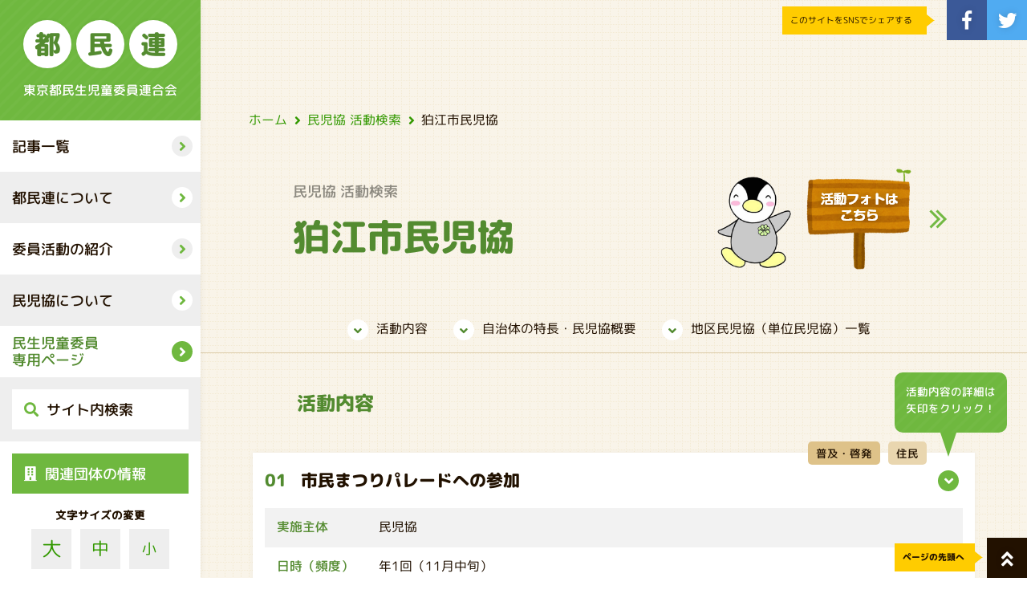

--- FILE ---
content_type: text/html; charset=UTF-8
request_url: https://www.tominren.com/kensaku/wards_cities/40
body_size: 8258
content:
<!DOCTYPE html>
<html lang="ja">
<head>
    <meta charset="utf-8">
    <meta http-equiv="X-UA-Compatible" content="IE=edge">
    <meta id="viewport" name="viewport" content="width=device-width, initial-scale=1">
    <meta name="format-detection" content="telephone=no">
        
    
<title>民児協 活動検索 │ 東京都民生児童委員連合会</title>

<meta http-equiv="content-type" content="text/html; charset=UTF-8"/>
<meta name="generator" content="Concrete CMS"/>
<meta name="msapplication-TileImage" content="https://www.tominren.com/application/files/4317/2524/5774/favicon114.png"/>
<link rel="shortcut icon" href="https://www.tominren.com/application/files/3417/2524/5701/favicon16.ico" type="image/x-icon"/>
<link rel="icon" href="https://www.tominren.com/application/files/3417/2524/5701/favicon16.ico" type="image/x-icon"/>
<link rel="apple-touch-icon" href="https://www.tominren.com/application/files/5117/2524/5762/favicon57.png"/>
<link rel="canonical" href="https://www.tominren.com/kensaku">
<script type="text/javascript">
    var CCM_DISPATCHER_FILENAME = "/index.php";
    var CCM_CID = 236;
    var CCM_EDIT_MODE = false;
    var CCM_ARRANGE_MODE = false;
    var CCM_IMAGE_PATH = "/concrete/images";
    var CCM_APPLICATION_URL = "https://www.tominren.com";
    var CCM_REL = "";
    var CCM_ACTIVE_LOCALE = "ja_JP";
    var CCM_USER_REGISTERED = false;
</script>

<link href="/concrete/css/fontawesome/all.css?ccm_nocache=3df5a380b3f771824b0fa5dbaebfe82a1ca821a2" rel="stylesheet" type="text/css" media="all">
<script type="text/javascript" src="/concrete/js/jquery.js?ccm_nocache=3df5a380b3f771824b0fa5dbaebfe82a1ca821a2"></script>
<link href="/concrete/css/features/basics/frontend.css?ccm_nocache=3df5a380b3f771824b0fa5dbaebfe82a1ca821a2" rel="stylesheet" type="text/css" media="all">
  
    
	<script>
    if (navigator.userAgent.match(/IEMobile\/10\.0/)) {
        var msViewportStyle = document.createElement('style')
        msViewportStyle.appendChild(
            document.createTextNode(
                '@-ms-viewport{width:auto!important}'
            )
        )
        document.querySelector('head').appendChild(msViewportStyle)
    }
    </script>
    
    	<meta property="og:title" content="民児協 活動検索 | 東京都民生児童委員連合会"/>
	<meta property="og:description" content="都民連は、小地域ごとに設置されている民生児童委員協議会（401単位民児協）により構成され、都内１万人余の民生児童委員を会員とする組織です。"/>
	<meta property="og:image" content=""/>
	<meta property="og:url" content="https://www.tominren.com/"/>
	<meta property="og:type" content="website"/>
	<meta property="og:site_name" content="東京都民生児童委員連合会ホームページ"/>

	<!-- Original CSS -->
	<link href="/application/themes/tominren/css/tominren/00_common.css" rel="stylesheet">
	<link href="/application/themes/tominren/css/tominren/00_decoration.css" rel="stylesheet">
	<style>
		html.ccm-toolbar-visible .ccm-page{
			margin-top:0 !important;
		}
	</style>

	<!-- Bootstrap / fontawesome CSS -->
	<link href="/application/themes/tominren/css/bsv4/bootstrap.css" rel="stylesheet">
	<link href="/application/themes/tominren/css/fav5/fontawesome-all.css" rel="stylesheet" type="text/css" media="all">

	<!-- jquery -->
	<script src="/application/themes/tominren/js/jq/jquery.config.js"></script>
	<script src="/application/themes/tominren/js/jq/jquery.bxslider.min.js"></script>
	<script src="/application/themes/tominren/js/jq/jquery.colorbox-min.js"></script>
	<script src="/application/themes/tominren/js/jq/styleswitcher.js"></script>

	<!-- Webfont -->
	<link href="/application/themes/tominren/css/mplus/mplus_webfonts.css" rel="stylesheet">

	<link rel="apple-touch-icon" sizes="192x192" href="/application/themes/tominren/img/touch-icon.png"><!-- タッチアイコンiOS Safari and Chrome -->
	<link rel="shortcut icon" href="/application/themes/tominren/img/touch-icon.png"><!-- タッチアイコンAndroid標準ブラウザ(一部) -->
	<link rel="shortcut icon" href="/application/themes/tominren/img/favicon.ico">
	
	<!-- CSS:文字サイズ -->
	<link href="/application/themes/tominren/css/tominren/fontsize/standard.css" type="text/css" rel="stylesheet" title="fs-standard">
	<link href="/application/themes/tominren/css/tominren/fontsize/standard.css" type="text/css" rel="alternate stylesheet" title="fs-standard">
	<link href="/application/themes/tominren/css/tominren/fontsize/large.css" type="text/css" rel="alternate stylesheet" title="fs-large">
	<link href="/application/themes/tominren/css/tominren/fontsize/xlarge.css" type="text/css" rel="alternate stylesheet" title="fs-xlarge">

	<!-- Google Tag Manager -->
	<script>(function(w,d,s,l,i){w[l]=w[l]||[];w[l].push({'gtm.start':
	new Date().getTime(),event:'gtm.js'});var f=d.getElementsByTagName(s)[0],
	j=d.createElement(s),dl=l!='dataLayer'?'&l='+l:'';j.async=true;j.src=
	'https://www.googletagmanager.com/gtm.js?id='+i+dl;f.parentNode.insertBefore(j,f);
	})(window,document,'script','dataLayer','GTM-KPR2TX2');</script>
	<!-- End Google Tag Manager -->
	
</head>
<body>

	<!-- Google Tag Manager (noscript) -->
	<noscript><iframe src="https://www.googletagmanager.com/ns.html?id=GTM-KPR2TX2"
	height="0" width="0" style="display:none;visibility:hidden"></iframe></noscript>
	<!-- End Google Tag Manager (noscript) -->

<div class="ccm-page ccm-page-id-236">


	<!-- サイトタイトル、グローバルナビ -->
	<header id="pagetop">
		<div class="wrapHeader">
			<div class="innerHeader clearfix">
				<!-- サイトタイトル -->
				<div class="blckSitename clearfix">
										<a href="/">
						<div class="wrapSymbol">
							<span>都</span><span>民</span><span>連</span>
						</div>
						<span class="siteName">東京都民生児童委員連合会</span>
					</a>
									</div>
				<!-- グローバルナビ -->
				<nav>
				<div class="wrapGnavi">
					<!-- グローバルナビ01 -->
					<div id="siteMenu" class="blockGnavi01">
						<ul class="clearfix">
							<li class="btnGnavi01"><a href="/news">記事一覧<i class="fas-v5 fa-angle-right"></i></a></li>
							<li class="btnGnavi02"><a href="/tominren">都民連について<i class="fas-v5 fa-angle-right"></i></a></li>
							<li class="btnGnavi03"><a href="/katsudo">委員活動の紹介<i class="fas-v5 fa-angle-right"></i></a></li>
							<li class="btnGnavi04"><a href="/minjikyo">民児協について<i class="fas-v5 fa-angle-right"></i></a></li>
							<li class="btnGnavi05"><a href="/iin">民生児童委員<br>専用ページ<i class="fas-v5 fa-angle-right"></i></a></li>
							<!--<li class="btnGnavi06"><a href="/jimu">民児協事務局<br>専用ページ<i class="fas-v5 fa-angle-right"></i></a></li>-->
						</ul>
					</div>
					<!-- グローバルナビ02 -->
					<div class="blockGnavi02">
						<ul class="clearfix">
							<li><a href="/search"><i class="fas-v5 fa-search"></i>サイト内検索</a></li>
							<li><a href="/kanren"><i class="fas-v5 fa-building"></i>関連団体の情報</a></li>
						</ul>
					</div>
				</div>
				</nav>
				<!-- アクセシビリティ関連 -->
				<div class="wrapAccessibility clearfix">
					<!-- 文字サイズ変更 -->
					<div class="blockAccessibility01">
						<span>文字サイズの変更</span>
						<ul class="clearfix">
							<li><a href="javascript:void(0);" onclick="setActiveStyleSheet('fs-xlarge'); return false;">大</a></li>
							<li><a href="javascript:void(0);" onclick="setActiveStyleSheet('fs-large'); return false;">中</a></li>
							<li><a href="javascript:void(0);" onclick="setActiveStyleSheet('fs-standard'); return false;">小</a></li>
						</ul>
					</div>

				</div>	
			</div>
		</div>		
	</header>

<style>
        .alert-danger{
            border-color: #f8d7da;
        }
        .alert-danger .btn-close{
            display:none;
        }
        .alert{
            border-radius: 0 !important;
        }

        .wrapMainlogincontents .block-pagetitle h1{
            color:#6DB83F;
        }
        .wrapMainlogincontents .block-image img{
            display: block;
            max-width: 100%;
            height: auto;
        }
        @media screen and (min-width: 1201px){
            .alert{
                padding:50px 100px 50px 300px;
                margin-bottom: 0;
            }
            .outerContentsArea{
                padding: 75px 0 75px 250px !important;
            }
            .wrapMainlogincontents{
                width:900px;
                margin:0 auto 50px;
            }
            .wrapMainlogincontents .block-image img{
                margin-bottom: 50px;
            }
            .wrapMainlogincontents .block-pagetitle{
                margin-bottom: 50px;
            }
            .wrapMainlogincontents .block-pagetitle h1{
                font-size:24px;
            }
        }
        @media screen and (max-width: 1200px){

            .wrapMainlogincontents{
                width:100%;
                padding:20px;
            }
            .wrapMainlogincontents .block-image img{
                margin-bottom: 20px;
            }
            .wrapMainlogincontents .block-pagetitle{
                margin-bottom: 20px;
            }

        }
</style>




                        	<link href="/application/themes/tominren/css/tominren/02_search.css" rel="stylesheet">

	<!-- コンテンツエリア大枠 -->
	<section>
		<div class="outerContentsArea">
			<!-- パンくず -->
			<div class="wrapBreadcrump">
				<ul class="clearfix">
					<li><a href="https://www.tominren.com/">ホーム<i class="fas-v5 fa-angle-right"></i></a></li>
					<li><a href="https://www.tominren.com/kensaku">民児協 活動検索<i class="fas-v5 fa-angle-right"></i></a></li>
					<li><span>狛江市民児協</span></li>
				</ul>
			</div>
			<!-- 本文エリア外枠 -->
			<div class="innerContentsArea">
								
				<!--ページタイトル-->
				<div class="wrapPagetitle">
					<span class="subtitleGray">民児協 活動検索</span>
					<h1>狛江市民児協</h1>
                    <a class="link_photo" href="/photo/40">活動フォトはこちら</a>
				</div>
				
				<!-- ページ内リンク -->
				<div class="blockInternalLink">
					<ul class="clearfix">
						<li><a href="#block01"><i class="fas-v5 fa-angle-down"></i>活動内容</a></li>
						<li><a href="#block02"><i class="fas-v5 fa-angle-down"></i>自治体の特長・民児協概要</a></li>
						<li><a href="#block03"><i class="fas-v5 fa-angle-down"></i>地区民児協（単位民児協）一覧</a></li>
					</ul>
				</div>
				
				<!-- 本文エリア（詳細ページ） -->
				<div id="block01" class="wrapActivity">
					
					<h2>活動内容</h2>
					<div class="innerActivity">		
						<p class="balloon">活動内容の詳細は矢印をクリック！</p>
						<!--活動内容-->
												<script>
						$(function(){
							//1つ目のブロックのタイトルにクラスをつける処理
							$(".wrapTitle:first").addClass('open');  
							//2つ目以降のブロックは閉じておく処理
							$(".wrapPostItem:not(:first)").attr('style', 'display: none;');  	
							//トグル
							$("div.wrapTitle").on("click", function() {
								$(this).next().slideToggle();
								$(this).toggleClass("open");
							});
						});
						</script>
												<article class="blockActivity">
							<div class="wrapTitle">
								<h3>
									<span>01</span>
									市民まつりパレードへの参加								</h3>
								<ul class="wrapAct">
									<li><span class="cateAct01">普及・啓発</span></li>
									<li><span class="cateAct02">住民</span></li>
								</ul>
							</div>
							<div class="wrapPostItem">
								<div class="postItem clearfix">
									<h4>実施主体</h4>
									<div class="innerPostitem">
										<p>民児協</p>
									</div>
								</div>
								<div class="postItem clearfix">
									<h4>日時（頻度）</h4>
									<div class="innerPostitem">
										<p>年1回（11月中旬）</p>
									</div>
								</div>
								<div class="postItem clearfix">
									<h4>対象</h4>
									<div class="innerPostitem">
										<p>市民</p>
									</div>
								</div>
								<div class="postItem clearfix">
									<h4>場所</h4>
									<div class="innerPostitem">
										<p>市民まつりパレードルート</p>
									</div>
								</div>
								<div class="postItem clearfix">
									<h4>活動内容</h4>
									<div class="innerPostitem">
										<p>民生児童委員周知のため、市最大のイベントである市民まつりのパレードに民児協オリジナルのウインドブレーカーで参加し、広く市民へのＰＲを行っています。</p>
									</div>
								</div>
							</div>
						</article>
												<article class="blockActivity">
							<div class="wrapTitle">
								<h3>
									<span>02</span>
									あいさつ運動への協力								</h3>
								<ul class="wrapAct">
									<li><span class="cateAct01">見守り</span></li>
									<li><span class="cateAct02">子ども（子育て）</span></li>
								</ul>
							</div>
							<div class="wrapPostItem">
								<div class="postItem clearfix">
									<h4>実施主体</h4>
									<div class="innerPostitem">
										<p>市内小中学校及び民児協</p>
									</div>
								</div>
								<div class="postItem clearfix">
									<h4>日時（頻度）</h4>
									<div class="innerPostitem">
										<p>随時</p>
									</div>
								</div>
								<div class="postItem clearfix">
									<h4>対象</h4>
									<div class="innerPostitem">
										<p>小中学生</p>
									</div>
								</div>
								<div class="postItem clearfix">
									<h4>場所</h4>
									<div class="innerPostitem">
										<p>市内公立小中学校</p>
									</div>
								</div>
								<div class="postItem clearfix">
									<h4>活動内容</h4>
									<div class="innerPostitem">
										<p>市内公立小中学校で実施する「あいさつ運動」に参加し、子ども達の登校を見守っています。市内全小中学校へ、「あいさつ運動」ののぼり旗を民児協より寄贈し、あいさつ運動に役立ててもらっています。</p>
									</div>
								</div>
							</div>
						</article>
												<article class="blockActivity">
							<div class="wrapTitle">
								<h3>
									<span>03</span>
									コミュニティラジオへの出演								</h3>
								<ul class="wrapAct">
									<li><span class="cateAct01">普及・啓発</span></li>
									<li><span class="cateAct02">住民</span></li>
								</ul>
							</div>
							<div class="wrapPostItem">
								<div class="postItem clearfix">
									<h4>実施主体</h4>
									<div class="innerPostitem">
										<p>民児協</p>
									</div>
								</div>
								<div class="postItem clearfix">
									<h4>日時（頻度）</h4>
									<div class="innerPostitem">
										<p>随時</p>
									</div>
								</div>
								<div class="postItem clearfix">
									<h4>対象</h4>
									<div class="innerPostitem">
										<p>市民</p>
									</div>
								</div>
								<div class="postItem clearfix">
									<h4>場所</h4>
									<div class="innerPostitem">
										<p>市内全域</p>
									</div>
								</div>
								<div class="postItem clearfix">
									<h4>活動内容</h4>
									<div class="innerPostitem">
										<p>市内エリアを対象としたコミュニティラジオに出演し、民生児童委員の活動内容等のPRを行いました。「民生児童委員とは」というところから説明し、市民に知ってもらう機会となりました。</p>
									</div>
								</div>
							</div>
						</article>
												<article class="blockActivity">
							<div class="wrapTitle">
								<h3>
									<span>04</span>
									高齢者見守り事業								</h3>
								<ul class="wrapAct">
									<li><span class="cateAct01">見守り</span></li>
									<li><span class="cateAct02">高齢者</span></li>
								</ul>
							</div>
							<div class="wrapPostItem">
								<div class="postItem clearfix">
									<h4>実施主体</h4>
									<div class="innerPostitem">
										<p>民児協</p>
									</div>
								</div>
								<div class="postItem clearfix">
									<h4>日時（頻度）</h4>
									<div class="innerPostitem">
										<p>年1回（10月頃）</p>
									</div>
								</div>
								<div class="postItem clearfix">
									<h4>対象</h4>
									<div class="innerPostitem">
										<p>75歳以上の高齢者のみ世帯（独居含む）</p>
									</div>
								</div>
								<div class="postItem clearfix">
									<h4>場所</h4>
									<div class="innerPostitem">
										<p>市内全域</p>
									</div>
								</div>
								<div class="postItem clearfix">
									<h4>活動内容</h4>
									<div class="innerPostitem">
										<p>75歳以上のみ世帯（独居含む）に対し、民生委員と地域包括支援センターの連絡先を記載したリーフレットや民生委員だより等をポスティングしています。官製はがきを同封し、近況等を書いて返信できるようにしました。</p>
									</div>
								</div>
							</div>
						</article>
												<article class="blockActivity">
							<div class="wrapTitle">
								<h3>
									<span>05</span>
									離乳食教室								</h3>
								<ul class="wrapAct">
									<li><span class="cateAct01">地域交流</span></li>
									<li><span class="cateAct02">子ども（子育て）</span></li>
								</ul>
							</div>
							<div class="wrapPostItem">
								<div class="postItem clearfix">
									<h4>実施主体</h4>
									<div class="innerPostitem">
										<p>市福祉保健部健康推進課</p>
									</div>
								</div>
								<div class="postItem clearfix">
									<h4>日時（頻度）</h4>
									<div class="innerPostitem">
										<p>年10回程度（概ね月１回）</p>
									</div>
								</div>
								<div class="postItem clearfix">
									<h4>対象</h4>
									<div class="innerPostitem">
										<p> 生後４～６か月児の保護者</p>
									</div>
								</div>
								<div class="postItem clearfix">
									<h4>場所</h4>
									<div class="innerPostitem">
										<p>市内全域</p>
									</div>
								</div>
								<div class="postItem clearfix">
									<h4>活動内容</h4>
									<div class="innerPostitem">
										<p>市で実施している、生後４～６か月児の保護者を対象とした生後５～６か月頃の離乳食の講座に協力し、その機会を利用して民生・児童委員のPRをしています。</p>
									</div>
								</div>
							</div>
						</article>
												<article class="blockActivity">
							<div class="wrapTitle">
								<h3>
									<span>06</span>
									市民まつりでのPRグッズ配布								</h3>
								<ul class="wrapAct">
									<li><span class="cateAct01">普及・啓発</span></li>
									<li><span class="cateAct02">住民</span></li>
								</ul>
							</div>
							<div class="wrapPostItem">
								<div class="postItem clearfix">
									<h4>実施主体</h4>
									<div class="innerPostitem">
										<p>民児協</p>
									</div>
								</div>
								<div class="postItem clearfix">
									<h4>日時（頻度）</h4>
									<div class="innerPostitem">
										<p>年1回（11月中旬）</p>
									</div>
								</div>
								<div class="postItem clearfix">
									<h4>対象</h4>
									<div class="innerPostitem">
										<p>市民まつり参加者</p>
									</div>
								</div>
								<div class="postItem clearfix">
									<h4>場所</h4>
									<div class="innerPostitem">
										<p>市民まつり会場</p>
									</div>
								</div>
								<div class="postItem clearfix">
									<h4>活動内容</h4>
									<div class="innerPostitem">
										<p>市最大のイベントである「市民まつり」で、狛江市民生児童委員協議会のオリジナルグッズ（マスクケース等）及び民生・児童委員だよりの配布を行っています。</p>
									</div>
								</div>
							</div>
						</article>
												<article class="blockActivity">
							<div class="wrapTitle">
								<h3>
									<span>07</span>
									活動強化週間パネル展示								</h3>
								<ul class="wrapAct">
									<li><span class="cateAct01">普及・啓発</span></li>
									<li><span class="cateAct02">住民</span></li>
								</ul>
							</div>
							<div class="wrapPostItem">
								<div class="postItem clearfix">
									<h4>実施主体</h4>
									<div class="innerPostitem">
										<p>民児協</p>
									</div>
								</div>
								<div class="postItem clearfix">
									<h4>日時（頻度）</h4>
									<div class="innerPostitem">
										<p>年1回（5月中旬）</p>
									</div>
								</div>
								<div class="postItem clearfix">
									<h4>対象</h4>
									<div class="innerPostitem">
										<p>市役所利用者</p>
									</div>
								</div>
								<div class="postItem clearfix">
									<h4>場所</h4>
									<div class="innerPostitem">
										<p>市役所庁舎内ロビー</p>
									</div>
								</div>
								<div class="postItem clearfix">
									<h4>活動内容</h4>
									<div class="innerPostitem">
										<p>「民生委員・児童委員の日」活動強化週間の一環として、狛江市民児協の活動内容を記した模造紙等のパネル展示を行います。写真を多めに配置し、活動を視覚的に理解していただけるよう工夫します。</p>
									</div>
								</div>
							</div>
						</article>
												<article class="blockActivity">
							<div class="wrapTitle">
								<h3>
									<span>08</span>
									地域包括支援センターとの連絡会								</h3>
								<ul class="wrapAct">
									<li><span class="cateAct01">情報交換</span></li>
									<li><span class="cateAct02">民生児童委員</span></li>
								</ul>
							</div>
							<div class="wrapPostItem">
								<div class="postItem clearfix">
									<h4>実施主体</h4>
									<div class="innerPostitem">
										<p>地域包括支援センター</p>
									</div>
								</div>
								<div class="postItem clearfix">
									<h4>日時（頻度）</h4>
									<div class="innerPostitem">
										<p>年１～２回</p>
									</div>
								</div>
								<div class="postItem clearfix">
									<h4>対象</h4>
									<div class="innerPostitem">
										<p>民生委員・地域包括支援センター職員</p>
									</div>
								</div>
								<div class="postItem clearfix">
									<h4>場所</h4>
									<div class="innerPostitem">
										<p>地域包括支援センター</p>
									</div>
								</div>
								<div class="postItem clearfix">
									<h4>活動内容</h4>
									<div class="innerPostitem">
										<p>地域包括支援センター職員と民生委員が、担当エリアに関する情報交換等を行い、理解や交流を深めます。また、その機会を利用し、テーマを決めたグループワークや研修等を行うこともあります。</p>
									</div>
								</div>
							</div>
						</article>
												<article class="blockActivity">
							<div class="wrapTitle">
								<h3>
									<span>09</span>
									介護予防教室への協力								</h3>
								<ul class="wrapAct">
									<li><span class="cateAct01">その他</span></li>
									<li><span class="cateAct02">高齢者</span></li>
								</ul>
							</div>
							<div class="wrapPostItem">
								<div class="postItem clearfix">
									<h4>実施主体</h4>
									<div class="innerPostitem">
										<p>地域包括支援センター</p>
									</div>
								</div>
								<div class="postItem clearfix">
									<h4>日時（頻度）</h4>
									<div class="innerPostitem">
										<p>月３～４回</p>
									</div>
								</div>
								<div class="postItem clearfix">
									<h4>対象</h4>
									<div class="innerPostitem">
										<p>介護予防が必要な高齢者</p>
									</div>
								</div>
								<div class="postItem clearfix">
									<h4>場所</h4>
									<div class="innerPostitem">
										<p>地域包括支援センター　他</p>
									</div>
								</div>
								<div class="postItem clearfix">
									<h4>活動内容</h4>
									<div class="innerPostitem">
										<p>地域包括支援センターが主催で行っている介護予防教室に協力しています。参加している高齢者と一緒に介護予防体操などを行い、高齢者との交流や、民生委員自身の健康維持にも役立っています。</p>
									</div>
								</div>
							</div>
						</article>
												                        
                        <div class="btn500-70 green mt40">
                            <a href="/photo/40"><i class="fas-v5 fa-reply"></i>活動フォトはこちら</a>
                        </div>
                        
					</div>
				</div>
				
				
				<!-- 自治体、民児協の情報 -->
				<div id="block02" class="wrapMunicipality">
					<div class="innerMunicipality clearfix">
						<div class="block01">
							<h2>自治体の特長</h2>
							<table border="0">
							  <tbody>
								<tr>
								  <th scope="row">人口</th>
								  <td>
																					82820 人
																				
									</td>
								</tr>
								<tr>
								  <th scope="row">世帯</th>
								  <td>
																					43278 世帯
																				</td>
								</tr>
								<tr>
								  <th scope="row">高齢化率</th>
								  <td>
																					24.2%
																				</td>
								</tr>
								<tr>
								  <th scope="row">児童率</th>
								  <td>
																					13.9%
																				</td>
								</tr>
								<tr>
								  <th scope="row">被保護率</th>
								  <td>
																					14.7‰
																				</td>
								</tr>
							  </tbody>
							</table>
							<p>（令和元年12月調査結果による）</p>
						</div>
						
						<div class="block02">
							<h2>民児協概要</h2>
							<table border="0">
							  <tbody>
								<tr>
								  <th scope="row">地区数</th>
								  <td>2 地区</td>
								</tr>
								<tr>
								  <th scope="row">委員定数</th>
								  <td>54 人（内、主任児童委員 4 人）</td>
								</tr>
								<tr>
								  <th scope="row">事務局</th>
								  <td>狛江市福祉保健部福祉政策課福祉政策係</td>
								</tr>
								<tr>
								  <th scope="row">連絡先</th>
								  <td>03-3430-1240</td>
								</tr>
							  </tbody>
							</table>
						</div>
					</div>
				</div>
				
				<!-- 地区民児協 -->
				<div id="block03" class="wrapMinjikyo">
					<div class="innerMinjikyo clearfix">
						<h2>狛江市民児協の地区民児協（単位民児協）一覧</h2>
												<ul class="clearfix">
														<li><a href="https://www.tominren.com/kensaku/wards_cities/419">第一<i class="fas-v5 fa-angle-right gray round abslt"></i></a></li>
														<li><a href="https://www.tominren.com/kensaku/wards_cities/420">第二<i class="fas-v5 fa-angle-right gray round abslt"></i></a></li>
													</ul>
											</div>
				</div>
							
				<!-- 再検索 -->
				<div class="btn500-70 green mt40">
					<a href="https://www.tominren.com/kensaku"><i class="fas-v5 fa-reply"></i>民児協活動検索画面へ</a>
				</div>
				
			</div>
			<!--ナビゲーション-->
					</div>
	</section>


	<!-- 刊行物 -->
	<div class="wrapPublication">
		<div class="innerPublication clearfix">
	
			<div class="wrapPaper">
				<h2>都民連だより</h2>
				<div class="innerPaper clearfix">
					<div class="blockNew">
						<h3>最新号</h3>
						

    <a class="imgPublication" href="/application/files/1417/6836/7740/Du_Min_Lian_dayoriDi_61Juan_3Hao_Dong_Hao_.pdf" ><picture><!--[if IE 9]><video style='display: none;'><![endif]--><!--[if IE 9]></video><![endif]--><img src="/application/files/5317/6836/7727/Biao_Zhi_Hua_Xiang_61Juan_3Hao_Dong_Hao_.jpg" alt="" class="ccm-image-block img-responsive bID-4558"></picture></a>
					</div>
					<div class="blockArchive">
						<h3>バックナンバー</h3>
						

    <a class="imgPublication" href="https://www.tominren.com/kankobutsu/backnumber" ><picture><!--[if IE 9]><video style='display: none;'><![endif]--><!--[if IE 9]></video><![endif]--><img src="/application/files/2217/5988/7451/Biao_Zhi_Hua_Xiang_61-2Qiu_Hao_.jpg" alt="" class="ccm-image-block img-responsive bID-4559"></picture></a>
					</div>
					<div class="btnOther"><a href="/kankobutsu#block02"><i class="fas-v5 fa-book"></i>その他の刊行物</a></div>
				</div>
			</div>
			<div class="wrapFBplugin">
				<h2>フェイスブック（東京都社会福祉協議会）</h2>
				<div class="innerFBplugin">
					<a class="link_FB" href="https://www.facebook.com/soumu.kikaku.toushakyo/?ref=embed_page" target="_blank"><img src="/application/themes/tominren/img/common/img_FB.png"></a>
				</div>
			</div>
				
		</div>
	</div>
	
	<!-- フッター -->
	<footer>
		<div class="wrapFooter">
			<div class="innerFooter clearfix">
				<!-- サイト名 -->
				<div class="blockFooter01">
					<div class="blckSitename">			
						<div class="wrapSymbol">
							<span>都</span><span>民</span><span>連</span>
						</div>
						<span class="siteName">東京都民生児童委員連合会</span>
					</div>
				</div>
				<!-- 住所 -->
				<div class="blockFooter02">
					<ul class="address">
						<li><i class="fas-v5 fa-phone"></i><span>電話</span>03-3235-1163</li>
						<li><i class="fas-v5 fa-fax"></i><span>FAX</span>03-3235-1169</li>
						<li><i class="fas-v5 fa-envelope"></i><span>MAIL</span></li>
						<li><i class="fas-v5 fa-building"></i><span>住所</span><br>〒162-0823<br>東京都新宿区神楽河岸1-1 セントラルプラザ４階</li>
					</ul>
					<div class="btnMap"><a href="/tominren/access">地図</a></div>
				</div>
				<!-- リンク -->
				<div class="blockFooter03">
					<ul class="link">
						<li><a href="/sitemap">サイトマップ</a></li>
						<li><a href="/guideline">当サイトご利用にあたって</a></li>
					</ul>
				</div>
				<small>&copy;&nbsp;東京都民生児童委員連合会</small>	
			</div>	
		</div>
	</footer>


<!-- SNS -->
<div class="blockSns clearfix">
<p>このサイトをSNSでシェアする</p>
<ul class="wrapSnsButton clearfix" >
<li class="sns01"><a href="https://www.facebook.com/share.php?u=https%3A%2F%2Fwww.tominren.com%2F" target="_blank"><i class="fab-v5 fa-facebook-f"></i><span>Facebook</span></a></li>
<li class="sns02"><a href="https://twitter.com/intent/tweet?url=https%3A%2F%2Fwww.tominren.com%2F&text=&original_referer=http%3A%2F%2Fwww.tominren.com%2F" target="_blank"><i class="fab-v5 fa-twitter"></i><span>Twitter</span></a></li>
<!--<li class="sns03"><a href="https://plus.google.com/share?url=https%3A%2F%2Fwww.tominren.com%2F" target="_blank"><i class="fab-v5 fa-google-plus-g"></i><span>GooglePlus</span></a></li>-->
</ul>
</div>

<!-- ページトップへ -->
<div class="btnPagetop clearfix">
	<p>ページの先頭へ</p>
	<a href="#pagetop"><i class="fas-v5 fa-angle-double-up"></i><span>ページトップへ</span></a>
</div>

<!-- モバイル端末用メニュー -->
<div class="btnMobileMenu">
	<a href="#siteMenu" class="gradation_pink btnMenu cboxElement"><i class="fas-v5 fa-bars"></i><span>メニュー</span></a>
</div>
	

</div>
</body>
</html>

--- FILE ---
content_type: text/css
request_url: https://www.tominren.com/application/themes/tominren/css/tominren/00_common.css
body_size: 23892
content:
@charset "utf-8";
/* CSS Document */

@import url('https://fonts.googleapis.com/css2?family=M+PLUS+Rounded+1c:wght@800&display=swap');

@media print {

body {-webkit-print-color-adjust: exact;}
a { outline: none !important;}
a[href]:after { display:none;}

body{
	width:1080px;
}

div.wrapHeader,
div.blockSns,
div.btnPagetop{
	display: none;
}

.btnMobileMenu{
	display: none;
}
div.ccm-panel,
#ccm-page-controls-wrapper,
#ccm-panel-sitemap,
#ccm-panel-dashboard,
#ccm-panel-help{
	display: none;
}

}



@media screen,print{

body{
	position: relative;
	z-index: 1;
	background-repeat: repeat !important;
	background-position:0 0 !important;
}

/*会員用メニュー*/
div#ccm-account-menu.btn-group{ display: none;}

/*スマホのタップ時の色設定*/
a {
	-webkit-tap-highlight-color:rgba(0,0,0,.1);	
}

	/* ----- サイトマップ -------------------------------------------------------------------------------------------------------------------------*/
	ul.nav{ display: block;}
	ui.nav li{ display: block;}
	
}

@media screen and (min-width: 1201px) {
	
	/* ----- メニュー　-------------------------------------------------------------------------------------------------------------------------*/

	div.btnMobileMenu{ display: none;}
	
	/* ----- ヘッダー -------------------------------------------------------------------------------------------------------------------------*/
	
	div.wrapHeader{
		position: fixed; left: 0; top: 0; z-index: 100;
		width: 250px; height: 100%;
		background-color: #fff;
		box-shadow: 0 0 10px rgba(0,0,0,.05);
	}
	div.wrapHeader div.innerHeader{ position: relative;}
	
	/*ロゴ*/
	div.wrapHeader div.innerHeader div.blckSitename{
		text-align: center;
		width: 100%; height: 150px;
		margin: 0; padding:0;
		background-image: url(../../img/common/bg001.png);
		background-position: 0 0;
		background-repeat: repeat;
	}
	div.wrapHeader div.innerHeader div.blckSitename a{
		display: block; width: 100%;  height: 150px;
		margin: 0; padding:0;
	}
	div.wrapHeader div.innerHeader div.blckSitename div.wrapSymbol{
		margin: 0 0 20px 0; padding: 25px 0 0;
	}
	div.wrapHeader div.innerHeader div.blckSitename div.wrapSymbol span{
		display: inline-block;
		width: 60px; height: 60px;
		color: #548B30; font-size: 1.8em; line-height: 1;
		font-family: "RoundedMplus1p-Heavy"; transform: rotate(0.001deg); /* アンチエイリアス対応 */
		margin: 0 3px; padding: 14px 0 0 0;
		background-color: #fff;
		border-radius: 30px;
		box-shadow: 0 0 5px rgba(0,0,0,.05);
	}
	div.wrapHeader div.innerHeader div.blckSitename h1,
	div.wrapHeader div.innerHeader div.blckSitename span.siteName{
		display: block; height: 25px;
		font-size: .875em; color: #fff; text-shadow: 0 0 5px rgba(0,0,0,.05);
		font-family: 'RoundedMplus1p-Medium'; transform: rotate(0.001deg); /* アンチエイリアス対応 */
		margin: 0; padding: 0; line-height: 1;
	}
	div.wrapHeader div.innerHeader div.blckSitename a:hover{ text-decoration: none;}
	
	
	/* ----- グローバルナビ -------------------------------------------------------------------------------------------------------------------------*/
	
	div.wrapGnavi{}
	
	/*グローバルナビ*/
	div.wrapGnavi div.blockGnavi01{}
	div.wrapGnavi div.blockGnavi01 ul{
		margin: 0; padding: 0;
	}
	div.wrapGnavi div.blockGnavi01 ul > li{
		list-style-type: none;
		margin: 0; padding: 0;
		font-family: 'RoundedMplus1p-Medium'; transform: rotate(0.001deg); /* アンチエイリアス対応 */
		line-height: 1.2;
	}
	
	div.wrapGnavi div.blockGnavi01 ul > li:nth-child(even){ background-color: #eee;}
	div.wrapGnavi div.blockGnavi01 ul > li > a{
		display: block; position: relative;
		width: 100%; height: 64px;
		margin: 0; padding: 22px 0 0 15px;
		color: #221100; vertical-align: middle;
	}
	div.wrapGnavi div.blockGnavi01 ul > li > a:hover{
		text-decoration: none;
		background-color: #E4E4E4;
	}
	div.wrapGnavi div.blockGnavi01 ul > li:nth-child(5) > a{
		padding: 11px 0 0 15px;
		color: #538B30;
	}
	div.wrapGnavi div.blockGnavi01 ul > li:nth-child(6) > a{
		padding: 11px 0 0 15px;
		margin: 0 0 1px;
		color: #538B30;
	}
	div.wrapGnavi div.blockGnavi01 ul > li > a > i{
		position: absolute; right: 10px; top:50%;
		width: 26px; height: 26px;
		margin: -13px 0 0 0; padding: 4px 0 0 1px;
		color: #6FB83F; line-height: 1; text-align: center;
		background-color: #ccc;
		border-radius: 13px;
	}
	div.wrapGnavi div.blockGnavi01 ul > li:nth-child(odd) > a > i{ background-color: #eee;}
	div.wrapGnavi div.blockGnavi01 ul > li:nth-child(even) > a > i{ background-color: #fff;}
	div.wrapGnavi div.blockGnavi01 ul > li:nth-child(5) > a > i,
	div.wrapGnavi div.blockGnavi01 ul > li:nth-child(6) > a > i{
		background-color: #6FB83F; color: #fff;
	}
	
	/*サイト内検索など*/
	div.wrapGnavi div.blockGnavi02{}
	div.wrapGnavi div.blockGnavi02 ul{
		margin: 0; padding: 0;
	}
	div.wrapGnavi div.blockGnavi02 ul > li{
		list-style-type: none;
		margin: 0; padding: 15px;
		font-family: 'RoundedMplus1p-Medium'; transform: rotate(0.001deg); /* アンチエイリアス対応 */
		line-height: 1.2;
	}
	
	div.wrapGnavi div.blockGnavi02 ul > li:nth-child(1){ background-color: #eee;}
	div.wrapGnavi div.blockGnavi02 ul > li > a{
		display: block; position: relative;
		width: 220px; height: 50px;
		margin: 0; padding: 15px 0 0 15px;
		color: #221100; vertical-align: middle;
	}
	div.wrapGnavi div.blockGnavi02 ul > li > a:hover{
		text-decoration: none;
	}
	div.wrapGnavi div.blockGnavi02 ul > li:nth-child(1) > a{background-color: #fff;}
	div.wrapGnavi div.blockGnavi02 ul > li:nth-child(2) > a{
		color: #fff;
		background-color: #6FB83F;
	}
	div.wrapGnavi div.blockGnavi02 ul > li:nth-child(1) > a:hover{ background-color: #E4E4E4;}
	div.wrapGnavi div.blockGnavi02 ul > li:nth-child(2) > a:hover{ background-color: #5C9834;}
	div.wrapGnavi div.blockGnavi02 ul > li > a > i{
		margin: 0 10px 0 0; padding: 0;
	}
	div.wrapGnavi div.blockGnavi02 ul > li:nth-child(1) > a > i{ color: #6FB83F;}

	/*文字サイズの変更*/
	div.wrapAccessibility{}
	div.wrapAccessibility div.blockAccessibility01{ margin: 0 0 15px 0; padding: 0;}
	div.wrapAccessibility div.blockAccessibility01 span,
	div.wrapAccessibility div.blockAccessibility02 span{
		display: block;
		font-family: 'RoundedMplus1p-Medium'; transform: rotate(0.001deg); /* アンチエイリアス対応 */
		font-size: .75em; font-weight: bold; text-align: center;
		margin: 0 0 5px; padding: 0;
	}
	div.wrapAccessibility div.blockAccessibility01 ul,
	div.wrapAccessibility div.blockAccessibility02 ul{
		margin: 0; padding: 0;
		text-align: center;
	}
	div.wrapAccessibility div.blockAccessibility01 ul li{
		display: inline-block;
		list-style-type: none;
		margin: 0 3px; padding: 0;
		width: 50px;
		vertical-align: middle;
	}
	div.wrapAccessibility div.blockAccessibility02 ul li{
		list-style-type: none;
		margin: 0; padding: 0 15px;
	}
	div.wrapAccessibility div.blockAccessibility01 ul li a,
	div.wrapAccessibility div.blockAccessibility02 ul li a{
		display: block;
		width: 100%; height: 50px;
		line-height: 1;
		background-color: #EEE;
	}
	div.wrapAccessibility div.blockAccessibility01 ul li:nth-child(1) a{ padding-top: 12px; font-size: 1.4em;}
	div.wrapAccessibility div.blockAccessibility01 ul li:nth-child(2) a{ padding-top: 14px; font-size: 1.2em;}
	div.wrapAccessibility div.blockAccessibility01 ul li:nth-child(3) a{ padding-top: 16px; font-size: 1em;}
	div.wrapAccessibility div.blockAccessibility02 ul li a{ padding: 16px 0 0 0;}
	div.wrapAccessibility div.blockAccessibility01 ul li a:hover,
	div.wrapAccessibility div.blockAccessibility02 ul li a:hover{ text-decoration: none; background-color: #E4E4E4;}

	/* ----- パンくず　-------------------------------------------------------------------------------------------------------------------------*/
	div.wrapBreadcrump{ padding: 50px 50px 0;}
	
	/* ----- コンテンツエリア共通 --------------------------------------------------------------------------------------------------------------------------*/
	
	/*大枠*/
	div.outerContentsArea{
		padding: 0 0 75px 250px;
	}

	/* ----- フェイスブックプラグイン、都民連だより -------------------------------------------------------------------------------------------------------------------------*/
	
	div.wrapPublication{
		background-color: #EBE3D1;
		margin: 0; padding: 30px 0 50px 250px;
	}

	/* ----- フッター -------------------------------------------------------------------------------------------------------------------------*/
	div.wrapFooter{
		width: 100%;
		margin: 0; padding: 50px 50px 15px 300px;
		background-image: url(../../img/common/bg001.png);
		background-position: 0 0;
		background-repeat: repeat;
	}

	/* ----- SNSボタン -------------------------------------------------------------------------------------------------------------------------*/
	
	div.blockSns{
		position: fixed; z-index: 100; right: 0; top: 0;
		width: 305px;
	}
	
}

@media screen and (max-width: 1200px),print{

	/* ----- グローバルナビ -------------------------------------------------------------------------------------------------------------------------*/
	
	div.wrapGnavi{ display: none;}
	/*文字サイズの変更*/
	div.wrapAccessibility{ display: none;}

}

@media screen and (min-width: 1060px) and (max-width: 1200px),print{

	/* ----- ヘッダー -------------------------------------------------------------------------------------------------------------------------*/
	
/*	div.wrapHeader{
		width: 100%;
		background-color: #fff;
		box-shadow: 0 0 10px rgba(0,0,0,.05);
	}
	div.wrapHeader div.innerHeader{ position: relative;}

	div.wrapHeader div.innerHeader div.blckSitename{
		float: left;
		text-align: center;
		width: 250px; height: 150px;
		margin: 0; padding:0;
		background-image: url(../../img/common/bg001.png);
		background-position: 0 0;
		background-repeat: repeat;
	}
	div.wrapHeader div.innerHeader div.blckSitename a{
		display: block; width: 100%;  height: 150px;
		margin: 0; padding:0;
	}
	div.wrapHeader div.innerHeader div.blckSitename div.wrapSymbol{
		margin: 0 0 20px 0; padding: 25px 0 0;
	}
	div.wrapHeader div.innerHeader div.blckSitename div.wrapSymbol span{
		display: inline-block;
		width: 60px; height: 60px;
		color: #548B30; font-size: 1.8em; line-height: 1;
		font-family: "RoundedMplus1p-Heavy"; transform: rotate(0.001deg);
		margin: 0 3px; padding: 14px 0 0 0;
		background-color: #fff;
		border-radius: 30px;
		box-shadow: 0 0 5px rgba(0,0,0,.05);
	}
	div.wrapHeader div.innerHeader div.blckSitename h1,
	div.wrapHeader div.innerHeader div.blckSitename span.siteName{
		display: block; height: 25px;
		font-size: .875em; color: #fff; text-shadow: 0 0 5px rgba(0,0,0,.05);
		font-family: 'RoundedMplus1p-Medium'; transform: rotate(0.001deg);
		margin: 0; padding: 0; line-height: 1;
	}
	div.wrapHeader div.innerHeader div.blckSitename a:hover{ text-decoration: none;}*/
	
	/* ----- グローバルナビ -------------------------------------------------------------------------------------------------------------------------*/
	
/*	div.wrapGnavi{}

	div.wrapGnavi div.blockGnavi01{
		position: absolute; left:250px; bottom:0;
		width: calc( 100% - 250px ); height: 70px;
		border-top:1px solid #eee;
	}
	div.wrapGnavi div.blockGnavi01 ul{
		margin: 0; padding: 0;
	}
	div.wrapGnavi div.blockGnavi01 ul > li{
		float: left;
		width: 20%;
		list-style-type: none;
		margin: 0; padding: 0;
		font-family: 'RoundedMplus1p-Medium'; transform: rotate(0.001deg);
		line-height: 1.2;
		font-size: .875em;
	}
	
	div.wrapGnavi div.blockGnavi01 ul > li:nth-child(even){ background-color: #eee;}
	div.wrapGnavi div.blockGnavi01 ul > li > a{
		display: block; position: relative;
		width: 100%; height: 70px;
		margin: 0; padding: 20px 0 0 0;
		color: #221100; vertical-align: middle; text-align: center;
	}
	div.wrapGnavi div.blockGnavi01 ul > li > a:hover{
		text-decoration: none;
		background-color: #E4E4E4;
	}
	div.wrapGnavi div.blockGnavi01 ul > li:nth-child(5) > a{
		padding: 10px 0 0 0;
		color: #538B30;
	}
	div.wrapGnavi div.blockGnavi01 ul > li > a > i{
		position: absolute; right: 50%; bottom:5px;
		margin: 0 -5px 0 0; padding: 0;
		color: #6FB83F; line-height: 1; text-align: center;
		transform: rotate( -270deg );
	}

	div.wrapGnavi div.blockGnavi02{
		position: absolute; right:0; top:0;
		width: 400px ; height: 70px;
	}
	div.wrapGnavi div.blockGnavi02 ul{
		margin: 0; padding: 20px 10px 0;
	}
	div.wrapGnavi div.blockGnavi02 ul > li{
		float: left; width: 50%;
		list-style-type: none;
		margin: 0; padding:0 10px;
		line-height: 1.2;
		font-size: .875em;
		text-align: center;
	}
	
	div.wrapGnavi div.blockGnavi02 ul > li:nth-child(1){ } 
	div.wrapGnavi div.blockGnavi02 ul > li:nth-child(2){ }
	div.wrapGnavi div.blockGnavi02 ul > li > a{
		display: block; position: relative;
		width: 100%;
		margin: 0; padding: 10px 0;
		color: #221100; vertical-align: middle;
	}
	div.wrapGnavi div.blockGnavi02 ul > li > a:hover{
		text-decoration: none;
	}
	div.wrapGnavi div.blockGnavi02 ul > li:nth-child(1) > a{background-color: #fff; border:1px solid #eee;}
	div.wrapGnavi div.blockGnavi02 ul > li:nth-child(2) > a{
		color: #fff;
		background-color: #6FB83F;
		border: 1px solid #6FB83F;
	}
	div.wrapGnavi div.blockGnavi02 ul > li:nth-child(1) > a:hover{ background-color: #E4E4E4;}
	div.wrapGnavi div.blockGnavi02 ul > li:nth-child(2) > a:hover{ background-color: #5C9834;}
	div.wrapGnavi div.blockGnavi02 ul > li > a > i{
		margin: 0 10px 0 0; padding: 0;
	}
	div.wrapGnavi div.blockGnavi02 ul > li:nth-child(1) > a > i{ color: #6FB83F;}

	div.wrapAccessibility{
		position: absolute; right:390px; top:0;
		width: 310px; height: 70px;
		padding: 0;
	}
	div.wrapAccessibility div.blockAccessibility01,
	div.wrapAccessibility div.blockAccessibility02{
		float: right;
		margin: 0; padding: 0 10px;
	}
	div.wrapAccessibility div.blockAccessibility01{ width: 140px;}
	div.wrapAccessibility div.blockAccessibility02{ width: 170px;}
	div.wrapAccessibility div.blockAccessibility01 span,
	div.wrapAccessibility div.blockAccessibility02 span{
		display: block;
		transform: rotate(0.001deg);
		font-size: .6em; font-weight: bold; text-align: center;
		line-height: 1;
		height: 20px;
		margin: 0; padding: 5px 0 0;
	}
	div.wrapAccessibility div.blockAccessibility01 ul,
	div.wrapAccessibility div.blockAccessibility02 ul{
		margin: 0; padding: 0;
		text-align: center;
	}
	div.wrapAccessibility div.blockAccessibility01 ul li{
		float: left;
		list-style-type: none;
		margin: 0; padding: 0 1px 0 0;
		width: 40px;
		vertical-align: middle;
	}
	div.wrapAccessibility div.blockAccessibility02 ul li{
		list-style-type: none;
		margin: 0; padding:0;
		font-size: .75em;
	}
	div.wrapAccessibility div.blockAccessibility01 ul li a{
		display: block;
		background-color: #EEE;
		width: 39px; height: 40px;
		line-height: 1; padding: 12px 0;
	}
	div.wrapAccessibility div.blockAccessibility02 ul li a{
		display: block;
		width: 100%; height: 40px;
		line-height: 1; padding: 12px 0;
		background-color: #EEE;
	}
	div.wrapAccessibility div.blockAccessibility01 ul li:nth-child(1) a{ padding-top: 9px; font-size: 1.2em;}
	div.wrapAccessibility div.blockAccessibility01 ul li:nth-child(2) a{ padding-top: 11px; font-size: 1em;}
	div.wrapAccessibility div.blockAccessibility01 ul li:nth-child(3) a{ padding-top: 13px; font-size: .8em;}
	div.wrapAccessibility div.blockAccessibility01 ul li a:hover,
	div.wrapAccessibility div.blockAccessibility02 ul li a:hover{ text-decoration: none; background-color: #E4E4E4;}*/
	
	/* ----- パンくず　-------------------------------------------------------------------------------------------------------------------------*/
	div.wrapBreadcrump{ padding: 0;}
	
	/* ----- コンテンツエリア共通 --------------------------------------------------------------------------------------------------------------------------*/
	/*大枠*/
	div.outerContentsArea{
		padding: 0 0 75px;
	}
	
	/* ----- フェイスブックプラグイン、都民連だより -------------------------------------------------------------------------------------------------------------------------*/
	
	div.wrapPublication{
		background-color: #EBE3D1;
		margin: 0; padding: 30px 20px 50px;
	}

	/* ----- フッター -------------------------------------------------------------------------------------------------------------------------*/
	div.wrapFooter{
		width: 100%;
		margin: 0; padding: 50px 50px 15px;
		background-image: url(../../img/common/bg001.png);
		background-position: 0 0;
		background-repeat: repeat;
	}
	
	/* ----- SNSボタン -------------------------------------------------------------------------------------------------------------------------*/
	div.blockSns{
		position: fixed; z-index: 100; right: 205px; bottom: 0;
		width: 305px;
	}
	
}
@media screen and (min-width: 1060px),print{
	
	/* ----- パンくず　-------------------------------------------------------------------------------------------------------------------------*/
	
	div.wrapBreadcrump ul{
		margin: 0; padding: 0;
	}
	div.wrapBreadcrump ul li{ list-style-type: none; display: inline-block; transform: rotate(0.001deg); /* アンチエイリアス対応 */}
	div.wrapBreadcrump ul li a,
	div.wrapBreadcrump ul li span{
		position: relative;
		display: block;
		margin: 0; padding: 10px;
		font-size: .875em;
	}
	div.wrapBreadcrump ul li a i,
	div.wrapBreadcrump ul li span i{
		position: absolute; right: -13px; top: 50%;
		display: block;
		text-align: center;	line-height: 1;
		width: 20px; height: 20px;
		margin: -10px 0 0 0; padding: 4px 0 0 0;
	}
	div.wrapBreadcrump ul li a:hover{
		background-color: rgba(255,255,255,.75);
		text-decoration: none;
	}
	
	/* ----- 記事一覧装飾 -------------------------------------------------------------------------------------------------------------------------*/
		
	/*新着一覧ページ*/
	div.wrapMaincontentsNews{ width:900px; margin: 0 auto;}
	
	/* 記事 */
	div.wrapArticleNews{ margin:-5px;}
	
	div.wrapArticleNews article{
		float: left;
		width: 33.3%;
		margin: 0; padding: 5px;
	}
	div.wrapArticleNews article a{
		display: block; position: relative;
		margin: 0; padding: 0;
		background-color: #fff;
		box-shadow: 0 0 5px rgba(0,0,0,.1);
	}
	div.wrapArticleNews article a figure{
		display: block; position: relative;
		width: 100%; height: 120px;
		margin: 0; padding: 0;
		overflow: hidden;
		background-image: url(../../img/common/thumMinji001.png);
		background-position: center center;
		background-repeat: no-repeat;
		background-size: cover;
	}
	div.wrapArticleNews article a figure img{
		display: block; position: absolute; top:50%;
		width: 100%; height: auto;
		transform:translateY(-50%);
	}
	div.wrapArticleNews article a:hover{
		text-decoration: none;
		background-color: #eee;
	}
	
	/* 記事：タイトル */
	div.wrapArticleNews article a h3{
		position: relative;
		font-family: 'RoundedMplus1p-Medium'; transform: rotate(0.001deg); /* アンチエイリアス対応 */
		color: #221100; font-size: 1em; line-height: 1.4;
		margin: 0; padding: 25px 15px 0 15px;
		height: 120px; overflow: hidden;
	}

	/* 記事：付属情報：一覧ページ */
	div.wrapArticleNews article a ul.meta01{ margin: 0; padding: 0;}
	div.wrapArticleNews article a ul.meta01 li{
		list-style-type: none;
		font-family: "RoundedMplus1p-Medium"; transform: rotate(0.001deg); /* アンチエイリアス対応 */
		color: #333; font-size: .75em; line-height: 1;
	}
	div.wrapArticleNews article a ul.meta01 li.cate{
		position: absolute; left: 15px; top: 107px;
	}
	div.wrapArticleNews article a ul.meta01 li.cate span{
		display: inline-block;
		height: 27px;
		text-align: center; vertical-align: middle;
		margin: 0; padding: 6px 10px 0;
	}
	div.wrapArticleNews article a ul.meta01 li.cate01 span,
	div.wrapArticleNews article a ul.meta01 li.cate02 span{ border-radius: 5px;}
	div.wrapArticleNews article a ul.meta01 li.cate03 span:nth-child(1){ border-top-left-radius: 5px; border-bottom-left-radius: 5px;}
	div.wrapArticleNews article a ul.meta01 li.cate03 span:nth-child(2){ border-top-right-radius: 5px; border-bottom-right-radius: 5px;}
	div.wrapArticleNews article a ul.meta01 li.min{
		position: absolute; right: 15px; top: 107px;
	}
	div.wrapArticleNews article a ul.meta01 li.min:before{
		display: block;
		width: 29px; height: 29px;
		margin: 0; padding: 5px 0 0 0;
		content:"民"; text-align: center; color: #fff;
		background-color: #6FB83F;
		border:2px solid #fff; border-radius: 5px;
	}
	div.wrapArticleNews article a ul.meta01 li.min span{
		display: none;
	}
	div.wrapArticleNews article a ul.meta02{ margin: 0; padding: 15px; }
	div.wrapArticleNews article a ul.meta02 li{
		list-style-type: none;
		margin: 0; padding: 0;
		font-size: .75em; line-height: 1; color: #221100;
	}
	div.wrapArticleNews article a ul.meta02 li span.new{
		color: #FF0004; margin: 0 0 0 10px;
	}

	/* 記事：付属情報：詳細ページ */
	div.blockMetaNewspage{ padding: 0 50px;}
	div.blockMetaNewspage ul{ margin: 0; padding: 0;}
	div.blockMetaNewspage ul li{
		display: inline-block;
		list-style-type: none;
		color: #333; font-size: .875em; line-height: 1;
		margin: 8px 0 0; padding: 8px 15px; border-radius: 20px;
	}
	div.blockMetaNewspage ul li.cate { background-color: #fff ; font-family: 'RoundedMplus1p-Medium'; transform: rotate(0.001deg); /* アンチエイリアス対応 */
		box-shadow: 0 0 5px rgba(0,0,0,.1); }
	div.blockMetaNewspage ul li.cate:before{ content: "●"; margin:0 5px 0 -5px;}
	div.blockMetaNewspage ul li.new{
		text-align: center; font-family: "RoundedMplus1p-Heavy"; transform: rotate(0.001deg); /* アンチエイリアス対応 */ color: #fff;
		background-color: #CC0000;
	}
	
	/* ----- ページタイトルエリア関連 --------------------------------------------------------------------------------------------------------------------------*/
	
	div.wrapPagetitle{
		width: 900px; margin: 0 auto; padding: 50px 50px 70px;
		background-position: right top;
		background-repeat: no-repeat;
	}
	div.wrapPagetitle.tominren{background-image: url(../../img/common/bgMinji02.png);}
	div.wrapPagetitle.katsudo{background-image: url(../../img/common/bgMinji05.png);}
	div.wrapPagetitle.minjikyo{background-image: url(../../img/common/bgMinji03.png);}
	div.wrapPagetitle.iin{background-image: url(../../img/common/bgMinji04.png);}
	div.wrapPagetitle.other{background-image: url(../../img/common/bgMinji01.png);}
	
	div.wrapPagetitle h1{
		font-family: "RoundedMplus1p-Heavy"; transform: rotate(0.001deg); /* アンチエイリアス対応 */
		font-size: 2.556em; color: #538B30;
		margin: 0; padding: 0;
	}
	/*タイトルの補足*/
	div.wrapPagetitle span.subtitleGray{
		display: inline-block;
		font-family: "RoundedMplus1p-Medium"; transform: rotate(0.001deg); /* アンチエイリアス対応 */
		line-height: 1; color: #8D8A81;
		margin: 0 0 20px 0; padding: 0;
	}
	/*補足文章*/
	div.wrapPagetitle div.blockPageDescription{
		margin: 20px 0 0; padding: 0;
	}
	div.wrapPagetitle div.blockPageDescription p,
	div.wrapPagetitle div.blockPageDescription li{}
	/*カテゴリ関連*/
	div.wrapPagetitle div.blockMetaInfo{
		margin: 40px 0 0; padding: 0;
	}
	div.wrapPagetitle div.blockMetaInfo ul{
		margin: 0;
		padding: 0;
	}
	div.wrapPagetitle div.blockMetaInfo ul li{
		display: inline-block;
		list-style-type: none;
		margin: 0 5px 5px 0;
		padding: 0;
		transform: rotate(0.001deg); /* アンチエイリアス対応 */
	}

	/*一覧ページ、詳細ページでのラベル設定*/
	div.wrapPagetitle div.blockMetaInfo ul li.cate span{
		display: inline-block;
		min-width: 100px; height: 34px;
		font-family: "RoundedMplus1p-Medium"; transform: rotate(0.001deg); /* アンチエイリアス対応 */
		line-height: 1; text-align: center; font-size: .875em; color: #221100;
		margin: 0; padding:9px 20px 0;
	}
	div.wrapPagetitle div.blockMetaInfo ul.btnCategoryNavi li a{
		display: block;
		min-width: 100px; height: 34px; border-radius: 5px;
		font-family: "RoundedMplus1p-Medium"; transform: rotate(0.001deg); /* アンチエイリアス対応 */
		line-height: 1; text-align: center; font-size: .875em; color: #221100;
		margin: 0; padding:9px 20px 0; box-shadow: 0 3px 0 rgba(0,0,0,.1);
	}
	div.wrapPagetitle div.blockMetaInfo ul.btnCategoryNavi li a:hover{
		text-decoration: none;
	}
	/*一覧ページ、詳細ページでのラベル設定*/
	div.wrapPagetitle div.blockMetaInfo ul li.cate.cate01 span,
	div.wrapPagetitle div.blockMetaInfo ul li.cate.cate02 span{border-radius: 5px;}
	div.wrapPagetitle div.blockMetaInfo ul li.cate.cate03 span:nth-child(1){ border-top-left-radius: 5px; border-bottom-left-radius: 5px;}
	div.wrapPagetitle div.blockMetaInfo ul li.cate.cate03 span:nth-child(2){ border-top-right-radius: 5px; border-bottom-right-radius: 5px;}
	/*div.wrapPagetitle div.blockMetaInfo ul li.entry{ color: #786C5D !important;}*/
	div.wrapPagetitle div.blockMetaInfo ul li.entry span.new{
		display: inline-block;
		width: 30px; height: 15px;
		margin: 0 0 0 10px; padding: 3px 0 0 0;
		font-family: "RoundedMplus1p-Medium"; transform: rotate(0.001deg); /* アンチエイリアス対応 */
		color: #fff; line-height: 1; font-size: .5em; text-align: center; vertical-align: text-top;
		background-color: #DF0003; border-radius: 15px;
	}
	div.wrapPagetitle div.blockMetaInfo ul li.min:before{
		display: block;
		height: 34px;
		margin: 0; padding: 9px 10px 0;
		content:"民"; text-align: center; color: #fff; font-size: .875em; line-height: 1;
		font-family: "RoundedMplus1p-Medium"; transform: rotate(0.001deg); /* アンチエイリアス対応 */
		background-color: #6FB83F;
		border-radius: 5px;
	}
	div.wrapPagetitle div.blockMetaInfo ul.lblCategory li.min span{
		display: none;
	}
	div.wrapPagetitle div.blockMetaInfo ul li.gyo:before{
		display: block;
		height: 34px;
		margin: 0; padding: 9px 10px 0;
		content:"行政";
		text-align: center;
		color: #fff;
		font-size: .875em;
		line-height: 1;
		font-family: "RoundedMplus1p-Medium";
		transform: rotate(0.001deg); /* アンチエイリアス対応 */
		background-color: #FF5F00;
		border-radius: 5px;
	}
	div.wrapPagetitle div.blockMetaInfo ul.lblCategory li.gyo span{
		display: none;
	}
	
	/*活動報告のナビ*/
	p.h_subcategory{
		margin: -20px 0 5px; padding: 0;
		font-family: "RoundedMplus1p-Medium"; transform: rotate(0.001deg); /* アンチエイリアス対応 */
		font-size: .75em; color: #2D2D42;
	}
	p.h_subcategory:before{ content:"●"; margin: 0 5px 0 0;}
	ul.btnActivityNavi {margin: 0 0 30px !important; padding: 0 !important;}
	ul.btnActivityNavi li{
		display: inline-block;
		list-style-type: none;
		margin: 0; padding: 0;
	}
	ul.btnActivityNavi li a{
		display: block;
		min-width: 100px; border-radius: 5px;
		font-family: "RoundedMplus1p-Medium"; transform: rotate(0.001deg); /* アンチエイリアス対応 */
		line-height: 1.2; text-align: center; font-size: .75em; color: #151520;
		margin: 0; padding:7px 10px;
		border: 1px solid #DBD7DA;
	}
	ul.btnActivityNavi li a i{ margin: 0 0 0 5px;}
	ul.btnActivityNavi li a:hover{
		text-decoration: none;
		background-color: #fff;
	}
	
	
	/* ----- 詳細ページ本文エリア --------------------------------------------------------------------------------------------------------------------------*/
	
	div.wrapMaincontents{
		width: 900px; margin: 0 auto 50px; padding: 0;
		box-shadow: 0 0 10px rgba(0,0,0,.05);
	}
	div.wrapMaincontents div.blockMaincontents{
		width: 100%;
		margin: 0; padding: 55px;
		background-color: #fff;
	}
	div.wrapMaincontents div.blockRelatedinfo{
		width: 100%; position: relative;
		margin: 0; padding: 50px 55px;
		background-image: url(../../img/common/bg003.png);
		background-position: 0 0;
		background-repeat: repeat;
	}
	div.wrapMaincontents div.blockRelatedinfo h3{
		position: absolute; top:-21px; left:55px;
		display: block;
		width: 125px; height: 42px; border-radius: 10px;
		margin: 0; padding: 11px 0 0;
		font-family: "RoundedMplus1p-Medium"; transform: rotate(0.001deg); /* アンチエイリアス対応 */
		font-size: 1.16em; line-height: 1; text-align: center;
		background-color: #EBE3D1;
	}
	/*YouTUbe*/
	div.blockYotube{ width: 560px; margin: 40px auto;}
	
	/* ----- 地図エリア --------------------------------------------------------------------------------------------------------------------------*/
	
	div.blockMap{ width: 900px; margin: 0 auto 50px;}
	div.blockMap h3{
		font-family: "RoundedMplus1p-Heavy"; transform: rotate(0.001deg); /* アンチエイリアス対応 */
		font-size: 1.334em; text-align: center; color: #6DB83F; line-height: 1;
		margin: 0 0 30px; padding: 0;
	}
	div.blockMap div.innerMap{
		width: 100%; height: 400px;
		margin: 0 0 15px; padding: 0;
	}
	div.blockMap p{
		text-align: center;
	}
	div.blockMap div.btnMap{ text-align: center;}
	div.blockMap div.btnMap a{
		display: inline-block;
		font-family: "RoundedMplus1p-Medium"; transform: rotate(0.001deg); /* アンチエイリアス対応 */
		color: #221100;
		border:3px solid #221100; border-radius: 15px;
		margin: 0; padding: 10px 20px;
	}
	div.blockMap div.btnMap a:hover{
		background-color: #fff;
		text-decoration: none;
	}
	div.blockMap div.btnMap a i{margin: 0 0 0 10px; padding: 0;}
	
	
	/* ----- お問い合わせエリア --------------------------------------------------------------------------------------------------------------------------*/
	
	div.blockContact{ width: 900px; margin: 0 auto 50px;}
	div.blockContact h3{
		font-family: "RoundedMplus1p-Heavy"; transform: rotate(0.001deg); /* アンチエイリアス対応 */
		font-size: 1.334em; text-align: center; color: #6DB83F; line-height: 1;
		margin: 0 0 30px; padding: 0;
	}
	div.blockContact div.innerContact{}
	div.blockContact div.innerContact h4{
		margin: 0 0 30px; padding: 0;
		font-family: "RoundedMplus1p-Heavy"; transform: rotate(0.001deg); /* アンチエイリアス対応 */
		font-size: 1.556em; text-align: center; line-height: 1;
	}
	div.blockContact div.innerContact ul{
		width: 100%;
		margin: 0; padding: 0; list-style-type: none;
		text-align: center;
		border-top: 1px solid #E5D7B8;
		border-bottom: 1px solid #E5D7B8;
	}
	div.blockContact div.innerContact ul li{
		display: inline-block;
		margin: 0; padding: 10px 0;
	}
	div.blockContact div.innerContact ul > li:nth-child(1){ width:100%; border-bottom: 1px solid #E5D7B8;}
	div.blockContact div.innerContact ul > li:nth-child(2){ margin: 0 30px 0 0;}
	
	div.blockContact div.innerContact ul li span{
		display: inline-block;
		margin: 0 10px 0 0; padding: 8px 10px;
		background-color: #fff; border-radius: 5px;
		font-family: "RoundedMplus1p-Medium"; transform: rotate(0.001deg); /* アンチエイリアス対応 */
		font-size: .875em; color: #6DB83F; line-height: 1;
	}
	div.blockContact div.innerContact ul li span i{ margin: 0 5px 0 0;}
	
	
	/* ----- 関連リンクエリア --------------------------------------------------------------------------------------------------------------------------*/
	
	div.blockRelatedlink{ width: 900px; margin: 0 auto 50px;}
	div.blockRelatedlink ul{
		margin: 0; padding: 0;
		text-align: center;
	}
	div.blockRelatedlink ul li{
		display: inline-block;
		list-style-type: none;
		margin: 1px 3px; padding: 0;
	}
	div.blockRelatedlink ul li a{
		display: table-cell;
		width: 360px; height: 60px;
		margin: 0; padding: 0 0 0 20px;
		font-family: "RoundedMplus1p-Medium"; transform: rotate(0.001deg); /* アンチエイリアス対応 */
		color: #221100; line-height: 1; vertical-align: middle;
		background-color: #DCCFB1;
	}
	div.blockRelatedlink ul li a:hover{
		text-decoration: none;
		background-color: #CCBA8E;
	}
	div.blockRelatedlink ul li a i{
		margin: 0 10px 0 0;
	}

	/* ----- ページ下部のナビゲーション --------------------------------------------------------------------------------------------------------------------------*/
	
	div.wrapBottomnavi{ width: 900px; margin: 0 auto;}
	
	div.wrapBottomnavi h2{
		font-family: "RoundedMplus1p-Heavy"; transform: rotate(0.001deg); /* アンチエイリアス対応 */
		font-size: 1.167em;
		margin: 0; padding: 0; line-height: 1;
	}
	div.wrapBottomnavi h2 a{
		display: block; position: relative;
		margin: 0; padding: 25px 20px;
		color: #528B30;
	}
	div.wrapBottomnavi h2 a:hover{
		text-decoration: none;
		background-color: #6FB83F;
		color: #fff;
	}
	div.wrapBottomnavi ul{margin: 0; padding: 0;}
	div.wrapBottomnavi ul li{
		float: left; width: 50%;
		list-style-type: none;
		margin: 0; padding: 0 1px 1px 0;
	}
	div.wrapBottomnavi ul li a{
		display: block; position: relative;
		background-color: #fff;
		margin: 0; padding: 15px 20px;
		font-family: "RoundedMplus1p-Medium"; transform: rotate(0.001deg); /* アンチエイリアス対応 */
		color: #221100;
	}
	div.wrapBottomnavi ul li a:hover{
		text-decoration: none;
		background-color: #6FB83F;
		color: #fff;
	}

	
	/* ----- ページ内リンク -------------------------------------------------------------------------------------------------------------------------*/
	
	div.blockDomesticLink{ margin: 0 0 50px 0; padding: 0;}
	
	h2 + div.blockDomesticLink{ margin-top: -20px;}
	
	div.blockDomesticLink > ul{
		width: 100%; margin: 0; padding: 0;
	}
	div.blockDomesticLink > ul > li{
		float: left;
		margin: 0; padding: 0 5px 5px 0; list-style-type: none;
		font-size: .875em;
	}
	div.blockDomesticLink > ul > li > a{
		display: table-cell; position: relative;
		font-family: 'RoundedMplus1p-Medium'; transform: rotate(0.001deg); /* アンチエイリアス対応 */
		color: #221100;
		padding: 5px 15px 5px 10px;
		height: 40px;
		border-radius: 20px;
		border: 1px solid #fff;
	}
	div.blockDomesticLink > ul > li > a:hover{
		text-decoration: none;
		background-color: #fff;
		box-shadow: 0 0 5px rgba(0,0,0,.1);
		transition: .6s;
	}
	div.blockDomesticLink > ul > li > a:before{
		font-family: "Font Awesome 5 Free"; font-weight: 900; content:"\f358"; margin: 0 8px 0 0; padding: 0; color: #339900;
	}
	
	/*本文中の場合*/
	div.blockMaincontents div.blockDomesticLink > ul > li > a:hover {border: 1px solid #339900 !important;}
	

	/* ----- ページネーション -------------------------------------------------------------------------------------------------------------------------*/
	
	div.ccm-pagination-wrapper{ margin: 0; clear: both;}
	div.ccm-pagination-wrapper ul{
		margin: 0; padding: 50px 0; text-align: center;
	}
	div.ccm-pagination-wrapper ul li{
		display: inline-block;
		margin: 0 5px ; padding: 0; list-style-type: none;
		vertical-align: middle;
	}
	div.ccm-pagination-wrapper ul li span,
	div.ccm-pagination-wrapper ul li a{
		display: table-cell;
		width: 50px; height: 50px;
		font-family: "RoundedMplus1p-Heavy"; transform: rotate(0.001deg); /* アンチエイリアス対応 */ vertical-align: middle;
		background-color: #fff;
		box-shadow: 0 0 10px rgba(0,0,0,.1);
		border-radius: 10px;
		border: 3px solid #fff;
		color: #6FB83F;
	}

	div.ccm-pagination-wrapper ul li.prev a:after{font-family: "Font Awesome 5 Free"; font-weight: 900; content: "\f100";}
	div.ccm-pagination-wrapper ul li.next a:after{font-family: "Font Awesome 5 Free"; font-weight: 900; content: "\f101";}
	div.ccm-pagination-wrapper ul li.disabled{ display: none;}
	
	div.ccm-pagination-wrapper ul li a:hover,
	div.ccm-pagination-wrapper ul li.active span{
		border:3px solid #6FB83F; transition: .6s; text-decoration: none;
	}

	/* ----- クイズ一覧 -------------------------------------------------------------------------------------------------------------------------*/	
	/*連続ボタン*/
	div.blockQuizAll{}
	div.blockQuizAll > a{
		display: block; position: relative;
		width: 100%; height: 70px;
		font-family: "RoundedMplus1p-Heavy"; transform: rotate(0.001deg); /* アンチエイリアス対応 */
		font-size: 1.8em; line-height: 1; color: #fff;
		background-image: url(../../img/common/bg001.png);
		background-position: 0 0;
		background-repeat: repeat;
		margin: 0; padding: 18px 0 0 18px;
		text-shadow: 0 0 10px rgba(0,0,0,.05);
	}
	div.blockQuizAll > a:hover{
		text-decoration: none;
		background-image: url(../../img/common/bg006.png);
	}
	div.blockQuizAll > a > i{font-size: .65em !important; }
	/*個別ボタン*/	
	div.blockQuizSingle{}
	div.blockQuizSingle ul{ margin: 0; padding: 0;}
	div.blockQuizSingle ul li{
		list-style-type: none; margin: 0 0 10px; padding: 0;
	}
	div.blockQuizSingle ul li a{
		display: block; position: relative;
		width: 100%; height: 45px;
		font-family: "RoundedMplus1p-Heavy"; transform: rotate(0.001deg); /* アンチエイリアス対応 */
		font-size: 1.167em; line-height: 1; color: #221100;
		background-image: url(../../img/common/bg003.png);
		background-position: 0 0;
		background-repeat: repeat;
		margin: 0; padding: 11px 0 0;
		text-shadow: 0 0 10px rgba(0,0,0,.05);
		border:1px solid #E0E0E0;
	}
	div.blockQuizSingle ul li a span{ display: inline-block; width: 85px; text-align: left; color: #6EB83F; margin: 0 0 0 18px;}
	div.blockQuizSingle ul li a:hover{
		background-color: #ECECEC;
		background-image: none;
		text-decoration: none;
	}
	
	
	/* ----- フェイスブックプラグイン、都民連だより -------------------------------------------------------------------------------------------------------------------------*/
	/*骨格*/
	div.wrapPublication div.innerPublication{}
	div.wrapPublication div.innerPublication div.wrapFBplugin{ float: left; width: 50%; padding: 0 0 0 25px;}
	div.wrapPublication div.innerPublication div.wrapPaper{ float: right; width: 50%; padding: 0 25px 0 0; }
	/*見出し*/
	div.wrapPublication div.innerPublication div.wrapFBplugin h2,
	div.wrapPublication div.innerPublication div.wrapPaper h2{
		margin: 0 0 30px 0; padding: 0; 
		font-family: "RoundedMplus1p-Heavy"; transform: rotate(0.001deg); /* アンチエイリアス対応 */
		font-size: 1.2em; text-align: center; color: #6DB83F; line-height: 1;
	}
	/*ブロック*/
	div.wrapPublication div.innerPublication div.wrapFBplugin div.innerFBplugin,
	div.wrapPublication div.innerPublication div.wrapPaper div.innerPaper{
		width: 445px;
		margin: 0 auto; padding: 0;
	}
	div.wrapPublication div.innerPublication div.wrapPaper div.innerPaper div.blockNew{ float: left; width: 215px; margin: 0 0 15px;}
	div.wrapPublication div.innerPublication div.wrapPaper div.innerPaper div.blockArchive{ float: right; width: 215px;margin: 0 0 15px;}
	/*見出し*/
	div.wrapPublication div.innerPublication div.wrapPaper div.innerPaper div.blockNew h3,
	div.wrapPublication div.innerPublication div.wrapPaper div.innerPaper div.blockArchive h3{
		text-align: center;
		font-family: 'RoundedMplus1p-Medium'; transform: rotate(0.001deg); /* アンチエイリアス対応 */
		font-size: .875em; line-height: 1;
		margin: 0 0 15px; padding: 0;
	}
	/*サムネイル*/
	div.wrapPublication div.innerPublication div.wrapPaper div.innerPaper div.blockNew a.imgPublication,
	div.wrapPublication div.innerPublication div.wrapPaper div.innerPaper div.blockArchive a.imgPublication{
		display: block;
		margin: 0 auto; padding: 10px;
		background-color: #fff; width: 215px; height: 295px;
		overflow: hidden;
	}
	div.wrapPublication div.innerPublication div.wrapPaper div.innerPaper div.blockNew > a.imgPublication:hover,
	div.wrapPublication div.innerPublication div.wrapPaper div.innerPaper div.blockArchive  > a.imgPublication:hover{
		background-color: #DCCEAF;
	}
	div.wrapPublication div.innerPublication div.wrapPaper div.innerPaper div.blockNew a.imgPublication img,
	div.wrapPublication div.innerPublication div.wrapPaper div.innerPaper div.blockArchive a.imgPublication img{
		display: block;
		max-width: 195px; height: auto;
	}
	/*その他の刊行物ボタン*/
	div.wrapPublication div.innerPublication div.wrapPaper div.innerPaper div.btnOther{
		clear: both;
		width: 100%;
		margin: 0;
		background-color: #fff;
	}
	div.wrapPublication div.innerPublication div.wrapPaper div.innerPaper div.btnOther a{
		display: block; position: relative;
		width: 100%;
		margin: 0; padding: 15px 20px;
		font-family: "RoundedMplus1p-Medium"; transform: rotate(0.001deg); /* アンチエイリアス対応 */
		font-size: 1.25em; color: #221100;
	}
	div.wrapPublication div.innerPublication div.wrapPaper div.innerPaper div.btnOther a i{ margin: 0 10px 0 0; padding: 0;}
	div.wrapPublication div.innerPublication div.wrapPaper div.innerPaper div.btnOther a:hover{
		text-decoration: none;
		background-color: #DCCEAF;
	}
	div.wrapPublication div.innerPublication div.wrapPaper div.innerPaper div.btnOther a:after{
		position: absolute; right: 15px; top:50%;
		width: 30px; height: 30px;
		font-family: "Font Awesome 5 Free";
		content:"\f105"; font-weight: 900; line-height: 1; text-align: center;
		margin: -15px 0 0 0; padding: 5px 0 0 0;
		background-color: #eee; border-radius: 15px;
	}

	/*220231003*/
	div.wrapPublication div.innerPublication div.wrapFBplugin div.innerFBplugin .link_FB{
		display: block;
	}
	div.wrapPublication div.innerPublication div.wrapFBplugin div.innerFBplugin .link_FB img{
		display: block;
		max-width: 100%;
		height: auto;
	}
	
	/* ----- フッター -------------------------------------------------------------------------------------------------------------------------*/
	div.wrapFooter div.innerFooter{}
	div.wrapFooter div.innerFooter > div.blockFooter01 { float: left; width: 200px; margin: 0 50px 0 0;}
	div.wrapFooter div.innerFooter > div.blockFooter02 { float: left; width: calc( 100% - 500px ); margin: 0;}
	div.wrapFooter div.innerFooter > div.blockFooter03 { float: right; width: 250px;}
	
	/*ロゴ*/
	div.wrapFooter div.blckSitename{
		text-align: center;
		width: 100%;
		margin: 0; padding: 0;
	}
	div.wrapFooter div.blckSitename div.wrapSymbol{
		margin: 0 0 10px 0; padding: 0;
	}
	div.wrapFooter div.blckSitename div.wrapSymbol span{
		display: inline-block;
		width: 60px; height: 60px;
		color: #548B30; font-size: 1.8em; line-height: 1;
		font-family: "RoundedMplus1p-Heavy"; transform: rotate(0.001deg); /* アンチエイリアス対応 */
		margin: 0 3px; padding: 14px 0 0 0;
		background-color: #fff;
		border-radius: 30px;
		box-shadow: 0 0 5px rgba(0,0,0,.05);
	}
	div.wrapFooter div.blckSitename span.siteName{
		font-size: .875em; color: #fff; text-shadow: 0 0 5px rgba(0,0,0,.05);
		font-family: 'RoundedMplus1p-Medium'; transform: rotate(0.001deg); /* アンチエイリアス対応 */
	}
	/* 住所等 */
	div.wrapFooter div.blockFooter02 ul.address{ margin: 0 0 10px; padding: 0;}
	div.wrapFooter div.blockFooter02 ul.address li{
		list-style-type: none; margin: 0; padding: 0;
		line-height: 1.4;
		color: #fff; transform: rotate(0.001deg); /* アンチエイリアス対応 */
	}
	div.wrapFooter div.blockFooter02 ul.address li:nth-child(3){
		background-image: url(../../img/common/bgMail.png);
		background-position: 80px top;
		background-repeat: no-repeat;
	}
	div.wrapFooter div.blockFooter02 ul.address li span{
		display: inline-block;
		margin: 0 0 10px; padding:0;
		width: 50px;
	}
	div.wrapFooter div.blockFooter02 ul.address li i{
		display: inline-block;
		width: 26px; text-align: center; line-height: 1;
		margin: 0 5px 0 0; padding: 0;
	}
	div.wrapFooter div.blockFooter02 div.btnMap a{
		display: block;
		width: 100px; height: 40px;
		margin: 0; padding: 11px 0 0 0;
		background-color: #FFDD00; border-radius: 20px;
		font-family: 'RoundedMplus1p-Heavy'; transform: rotate(0.001deg); /* アンチエイリアス対応 */
		text-align: center; line-height: 1; color: #221100;
	}
	/* テキストリンク */
	div.wrapFooter div.blockFooter03 ul.link{ margin: 0; padding: 0;}
	div.wrapFooter div.blockFooter03 ul.link li{
		list-style-type: none; margin: 0; padding: 0;
		font-size: .875em; line-height: 1;
		border-bottom: 1px solid rgba(255,255,255,.7);
		transform: rotate(0.001deg); /* アンチエイリアス対応 */
	}
	div.wrapFooter div.blockFooter03 ul.link li a{
		display: block;
		margin: 0; padding: 15px 10px;
		color: #fff;
	}
	div.wrapFooter div.blockFooter03 ul.link li a:hover{
		background-color: rgba(255,255,255,.1);
		text-decoration: none;
	}
	/* コピーライト */
	div.wrapFooter div.innerFooter small{ 
		clear: both;
		display: block;
		margin: 0; padding: 50px 0 0 0;
		color: #fff;
		transform: rotate(0.001deg); /* アンチエイリアス対応 */
	}
	
	/* ----- Facebook page plugin  -------------------------------------------------------------------------------------------------------------------------*/
	
	div.wrapFooter div.blockFooter01 div.blockFooter01_right{
		float: right;
		width: 500px;
	}

	/* ----- SNSボタン -------------------------------------------------------------------------------------------------------------------------*/
	div.blockSns > p{
		position: relative; display: block; float: left;
		margin:8px 0 0 0; padding: 11px 0 0 10px;
		width: 180px; height: 35px;
		font-size: .6em; text-align: left; line-height: 1.2;
		background-color: #FFCC00;
	}
	div.blockSns > p:after{
		position: absolute; bottom:50%; right:-10px;
		content:"";
		margin: 0 0 -7.5px 0; padding: 0;
		width: 0;
		height: 0;
		border-style: solid;
		border-width: 7.5px 0 7.5px 10px;
		border-color: transparent transparent transparent #FFCC00;
	}
	div.blockSns ul{
		float: right; margin: 0; padding: 0;
	}
	div.blockSns ul li{ float: left; list-style-type: none; margin: 0; padding: 0;}
	div.blockSns ul li a{
		display: table-cell;
		width: 50px; height: 50px;
		color: #fff; font-size: 1.3em; text-align: center; vertical-align: middle; text-shadow: 0 0 10px rgba(0,0,0,.15);
	}
	div.blockSns ul li a span{ display: none;}
	div.blockSns ul li:nth-child(1) a{ background-color: #3B5998;}
	div.blockSns ul li:nth-child(2) a{ background-color: #50ABF1;}
	div.blockSns ul li:nth-child(3) a{ background-color: #DD4B39;}
	
	/* ----- ページトップへボタン -------------------------------------------------------------------------------------------------------------------------*/
	
	div.btnPagetop{
		position: fixed; z-index: 100; right: 0; bottom: 0;
		width: 165px;
	}
	div.btnPagetop > P{
		position: relative; display: block; float: left;
		margin: 7px 0 0 0; padding: 11px 0 0 10px;
		width: 100px; height: 35px;
		font-family: "RoundedMplus1p-Heavy"; transform: rotate(0.001deg); /* アンチエイリアス対応 */ font-size: .6em; text-align: left; line-height: 1.2;
		background-color: #FFCC00;
	}
	div.btnPagetop > p:after{
		position: absolute; bottom:50%; right:-10px;
		content:"";
		margin: 0 0 -7.5px 0; padding: 0;
		width: 0;
		height: 0;
		border-style: solid;
		border-width: 7.5px 0 7.5px 10px;
		border-color: transparent transparent transparent #FFCC00;
	}

	div.btnPagetop a{
		display: block; float: right;
		width: 50px; height: 50px;
		margin: 0; padding: 5px 0 0 0;
		color: #fff; font-size: 1.3em; text-align: center; vertical-align: middle; text-shadow: 0 0 10px rgba(0,0,0,.15);
		background-color: #221100;
	}
	div.btnPagetop a span{ display: none;}
	
	/* ----- レイアウトパーツ -------------------------------------------------------------------------------------------------------------------------*/
	/*2カラムレイアウト*/
	div.w400{padding: 0 170px;}
	div.w500{padding: 0 125px;}
		
	/*2カラムレイアウト*/
	div.wrapBlockLyout > div.col02{ float: left; width: 50%;}
	div.wrapBlockLyout > div:nth-child(1){padding: 0 20px 0 0;}
	div.wrapBlockLyout > div:nth-child(2){padding: 0 0 0 20px;}
	div.wrapBlockLyout > div.col0201{ float: left; width: 65%;}
	div.wrapBlockLyout > div.col0202{ float: left; width: 35%;}
	
	div.wrapBlockLyout > div.col0201 img,
	div.wrapBlockLyout > div.col0202 img{ display: block; max-width: 100%; height: auto; margin: 0 auto;}


}

@media screen and (min-width: 768px) and (max-width: 1200px),print{
	
	/* ----- ヘッダー -------------------------------------------------------------------------------------------------------------------------*/
	
	div.wrapHeader{
		width: 100%;
		background-color: #fff;
		box-shadow: 0 0 10px rgba(0,0,0,.05);
	}
	div.wrapHeader div.innerHeader{ position: relative;}
	
	/*ロゴ*/
	div.wrapHeader div.innerHeader div.blckSitename{
		text-align: center;
		margin: 0; padding:0;
		background-image: url(../../img/common/bg001.png);
		background-position: 0 0;
		background-repeat: repeat;
	}
	div.wrapHeader div.innerHeader div.blckSitename a{
		display: block; width: 100%;
		margin: 0; padding:0;
	}
	div.wrapHeader div.innerHeader div.blckSitename div.wrapSymbol{
		float: left;
		width: 200px;
		margin: 0; padding: 15px 0;
	}
	div.wrapHeader div.innerHeader div.blckSitename div.wrapSymbol span{
		display: inline-block;
		width: 46px; height: 46px;
		color: #548B30; font-size: 1.4em; line-height: 1;
		font-family: "RoundedMplus1p-Heavy"; transform: rotate(0.001deg); /* アンチエイリアス対応 */
		margin: 0 3px; padding: 10px 0 0 0;
		background-color: #fff;
		border-radius: 23px;
		box-shadow: 0 0 5px rgba(0,0,0,.05);
	}
	div.wrapHeader div.innerHeader div.blckSitename h1,
	div.wrapHeader div.innerHeader div.blckSitename span.siteName{
		display: table-cell; height: 76px; width: 200px;
		font-size: .875em; color: #fff; text-shadow: 0 0 5px rgba(0,0,0,.05);
		font-family: 'RoundedMplus1p-Medium'; transform: rotate(0.001deg); /* アンチエイリアス対応 */
		margin: 0; padding: 0; line-height: 1; vertical-align: middle;
	}
	div.wrapHeader div.innerHeader div.blckSitename a:hover{ text-decoration: none;}
	
	/* ----- メニュー　-------------------------------------------------------------------------------------------------------------------------*/
	
	div.btnMobileMenu{
		position: fixed; right: 0; top:0; width: 76px; height: 76px; z-index: 200;
	}
	div.btnMobileMenu a{
		display: block; width: 76px; height: 76px;
		padding: 12px 0 0;
		background-color: #FFCC00;
		color: #221100;
	}
	div.btnMobileMenu a:hover{text-decoration: none;}
	div.btnMobileMenu a i{
		display: block; text-align: center;
		color: #221100; font-size: 1.5em;
		text-shadow: 1px 1px 0 rgba(255,255,255,.5);
	}
	div.btnMobileMenu a span{ display: block; font-size: .75em; text-align: center; color: #221100;}
	div.btnMobileMenu a:focus{ outline: none;}

	/* モバイル端末用：メニュー中身 */
	div#colorbox{
		position: relative; z-index: 1000; background-image: url(../../img/common/bg001.png); background-position: 0 0; background-repeat: repeat;
	}
	div#colorbox div#cboxContent button{
		position: absolute; right: 0; top:0;
		display: block; width: 76px; height: 76px;
		background-color: #FF9900;
		border: none; font-size: .875em;
		color: #221100;}
	div#colorbox div#cboxContent button:hover{ cursor: pointer;}
	div#colorbox div#cboxContent button:before{
		display: block;
		margin:0; padding:5px 0 0 0;
		font-family: 'Font Awesome 5 Free'; font-weight: bold; content:"\f00d";
		text-align: center; font-size: 1.5em; line-height:1; 
		color:#221100 !important; text-shadow: 1px 1px 0 rgba(0,0,0,.3);}
	
	/* ヘッダー：メニュー中身 */
	div#colorbox div#siteMenu{}
	div#colorbox div#siteMenu ul{
		margin:0; padding: 76px 0 0 0;
		border-bottom: 1px solid #84C35C;
	}
	div#colorbox div#siteMenu ul li{
		list-style-type: none; margin: 0; padding: 0;
		border-top: 1px solid #84C35C;
	}
	div#colorbox div#siteMenu ul li a{
		display: block;
		width: 100%;
		margin: 0; padding: 15px 30px;
		font-size: 1.2em;
		font-family: "RoundedMplus1p-Heavy";
		color: #fff;
		text-shadow: 0 0 5px rgba(0,0,0,.05);
		text-decoration: none;
	}
	div#colorbox div#siteMenu ul li a i{ margin: 0 0 0 15px;}
	div#colorbox div#siteMenu ul li a:hover{ background-color: #84C35C;}
	div#colorbox div#siteMenu ul li:nth-child(5) a br{display: none;}
	div#colorbox div#siteMenu ul li:nth-child(6) a br{display: none;}
}


@media screen and (min-width: 768px) and (max-width: 1059px),print{
	
	/* ----- パンくず　-------------------------------------------------------------------------------------------------------------------------*/
	div.wrapBreadcrump{ padding: 0;}
	
	div.wrapBreadcrump ul{
		margin: 0; padding: 0;
	}
	div.wrapBreadcrump ul li{ list-style-type: none; display: inline-block; transform: rotate(0.001deg); /* アンチエイリアス対応 */}
	div.wrapBreadcrump ul li a,
	div.wrapBreadcrump ul li span{
		position: relative;
		display: block;
		margin: 0; padding: 10px;
		font-size: .75em;
	}
	div.wrapBreadcrump ul li a i,
	div.wrapBreadcrump ul li span i{
		position: absolute; right: -13px; top: 50%;
		display: block;
		text-align: center;	line-height: 1;
		width: 20px; height: 20px;
		margin: -10px 0 0 0; padding: 4px 0 0 0;
	}
	div.wrapBreadcrump ul li a:hover{
		background-color: rgba(255,255,255,.75);
		text-decoration: none;
	}
	
	/* ----- コンテンツエリア共通 --------------------------------------------------------------------------------------------------------------------------*/
	/*大枠*/
	div.outerContentsArea{
		padding: 0 0 30px;
	}
	
	/* ----- 記事一覧装飾 -------------------------------------------------------------------------------------------------------------------------*/
		
	/*新着一覧ページ*/
	div.wrapMaincontentsNews{ width:720px; margin: 0 auto;}
	
	/* 記事 */
	div.wrapArticleNews{ margin:-5px;}
	
	div.wrapArticleNews article{
		float: left;
		width: 33.3%;
		margin: 0; padding: 5px;
		font-size: .875em
	}
	div.wrapArticleNews article a{
		display: block; position: relative;
		margin: 0; padding: 0;
		background-color: #fff;
		box-shadow: 0 0 5px rgba(0,0,0,.1);
	}
	div.wrapArticleNews article a figure{
		display: block; position: relative;
		width: 100%; height: 120px;
		margin: 0; padding: 0;
		overflow: hidden;
		background-image: url(../../img/common/thumMinji001.png);
		background-position: center center;
		background-repeat: no-repeat;
		background-size: cover;
	}
	div.wrapArticleNews article a figure img{
		display: block; position: absolute; top:50%;
		width: 100%; height: auto;
		transform:translateY(-50%);
	}
	div.wrapArticleNews article a:hover{
		text-decoration: none;
		background-color: #eee;
	}
	
	/* 記事：タイトル */
	div.wrapArticleNews article a h3{
		position: relative;
		font-family: 'RoundedMplus1p-Medium'; transform: rotate(0.001deg); /* アンチエイリアス対応 */
		color: #221100; font-size: 1em; line-height: 1.4;
		margin: 0; padding: 25px 15px 0 15px;
		height: 120px; overflow: hidden;
	}

	/* 記事：付属情報：一覧ページ */
	div.wrapArticleNews article a ul.meta01{ margin: 0; padding: 0;}
	div.wrapArticleNews article a ul.meta01 li{
		list-style-type: none;
		font-family: "RoundedMplus1p-Medium"; transform: rotate(0.001deg); /* アンチエイリアス対応 */
		color: #333; font-size: .75em; line-height: 1;
	}
	div.wrapArticleNews article a ul.meta01 li.cate{
		position: absolute; left: 15px; top: 107px;
	}
	div.wrapArticleNews article a ul.meta01 li.cate span{
		display: inline-block;
		height: 25px;
		text-align: center; vertical-align: middle;
		margin: 0; padding: 6px 10px 0;
	}
	div.wrapArticleNews article a ul.meta01 li.cate01 span,
	div.wrapArticleNews article a ul.meta01 li.cate02 span{ border-radius: 5px;}
	div.wrapArticleNews article a ul.meta01 li.cate03 span:nth-child(1){ border-top-left-radius: 5px; border-bottom-left-radius: 5px;}
	div.wrapArticleNews article a ul.meta01 li.cate03 span:nth-child(2){ border-top-right-radius: 5px; border-bottom-right-radius: 5px;}
	div.wrapArticleNews article a ul.meta01 li.min{
		position: absolute; right: 15px; top: 107px;
	}
	div.wrapArticleNews article a ul.meta01 li.min:before{
		display: block;
		width: 29px; height: 29px;
		margin: 0; padding: 5px 0 0 0;
		content:"民"; text-align: center; color: #fff;
		background-color: #6FB83F;
		border:2px solid #fff; border-radius: 5px;
	}
	div.wrapArticleNews article a ul.meta01 li.min span{
		display: none;
	}
	div.wrapArticleNews article a ul.meta02{ margin: 0; padding: 15px; }
	div.wrapArticleNews article a ul.meta02 li{
		list-style-type: none;
		margin: 0; padding: 0;
		font-size: .75em; line-height: 1; color: #221100;
	}
	div.wrapArticleNews article a ul.meta02 li span.new{
		color: #FF0004; margin: 0 0 0 10px;
	}

	/* 記事：付属情報：詳細ページ */
	div.blockMetaNewspage{ padding: 0 50px;}
	div.blockMetaNewspage ul{ margin: 0; padding: 0;}
	div.blockMetaNewspage ul li{
		display: inline-block;
		list-style-type: none;
		color: #333; font-size: .875em; line-height: 1;
		margin: 8px 0 0; padding: 8px 15px; border-radius: 20px;
	}
	div.blockMetaNewspage ul li.cate { background-color: #fff ; font-family: 'RoundedMplus1p-Medium'; transform: rotate(0.001deg); /* アンチエイリアス対応 */
		box-shadow: 0 0 5px rgba(0,0,0,.1); }
	div.blockMetaNewspage ul li.cate:before{ content: "●"; margin:0 5px 0 -5px;}
	div.blockMetaNewspage ul li.new{
		text-align: center; font-family: "RoundedMplus1p-Heavy"; transform: rotate(0.001deg); /* アンチエイリアス対応 */ color: #fff;
		background-color: #CC0000;
	}
	
	/* ----- ページタイトルエリア関連 --------------------------------------------------------------------------------------------------------------------------*/
	
	div.wrapPagetitle{
		width: 720px; margin: 0 auto ; padding: 30px 30px 30px;
		background-position: right top;
		background-repeat: no-repeat;
		background-size: auto 100%;
	}
	div.wrapPagetitle.tominren{background-image: url(../../img/common/bgMinji02.png);}
	div.wrapPagetitle.katsudo{background-image: url(../../img/common/bgMinji05.png);}
	div.wrapPagetitle.minjikyo{background-image: url(../../img/common/bgMinji03.png);}
	div.wrapPagetitle.iin{background-image: url(../../img/common/bgMinji04.png);}
	div.wrapPagetitle.other{background-image: url(../../img/common/bgMinji01.png);}
	
	div.wrapPagetitle h1{
		font-family: "RoundedMplus1p-Heavy"; transform: rotate(0.001deg); /* アンチエイリアス対応 */
		font-size: 1.6em; color: #538B30;
		margin: 0; padding: 0;
	}
	/*タイトルの補足*/
	div.wrapPagetitle span.subtitleGray{
		display: inline-block;
		font-family: "RoundedMplus1p-Medium"; transform: rotate(0.001deg); /* アンチエイリアス対応 */
		line-height: 1; color: #8D8A81;
		margin: 0 0 20px 0; padding: 0;
	}
	/*補足文章*/
	div.wrapPagetitle div.blockPageDescription{
		margin: 20px 0 0; padding: 0;
	}
	div.wrapPagetitle div.blockPageDescription p{ font-size: .875em;}
	div.wrapPagetitle div.blockPageDescription li{ }
	/*カテゴリ関連*/
	div.wrapPagetitle div.blockMetaInfo{
		margin: 30px 0 0; padding: 0;
	}
	div.wrapPagetitle div.blockMetaInfo ul{ margin: 0; padding: 0;}
	div.wrapPagetitle div.blockMetaInfo ul li{
		display: inline-block;
		list-style-type: none;
		margin: 0 5px 5px 0;
		padding: 0;
		transform: rotate(0.001deg); /* アンチエイリアス対応 */
		font-size: .75em;
	}

	/*一覧ページ、詳細ページでのラベル設定*/
	div.wrapPagetitle div.blockMetaInfo ul li.cate span{
		display: inline-block;
		min-width: 100px;
		height: 24px;
		font-family: "RoundedMplus1p-Medium"; transform: rotate(0.001deg); /* アンチエイリアス対応 */
		line-height: 1;
		text-align: center;
		font-size: .875em;
		color: #221100;
		margin: 0; 
		padding:6px 15px 0;
	}
	div.wrapPagetitle div.blockMetaInfo ul.btnCategoryNavi li a{
		display: block;
		min-width: 100px; height: 30px; border-radius: 5px;
		font-family: "RoundedMplus1p-Medium"; transform: rotate(0.001deg); /* アンチエイリアス対応 */
		line-height: 1; text-align: center; font-size: 1em; color: #221100;
		margin: 0; padding:7px 20px 0; box-shadow: 0 3px 0 rgba(0,0,0,.1);
	}
	div.wrapPagetitle div.blockMetaInfo ul.btnCategoryNavi li a:hover{
		text-decoration: none;
	}
	/*一覧ページ、詳細ページでのラベル設定*/
	div.wrapPagetitle div.blockMetaInfo ul li.cate.cate01 span,
	div.wrapPagetitle div.blockMetaInfo ul li.cate.cate02 span{border-radius: 5px;}
	div.wrapPagetitle div.blockMetaInfo ul li.cate.cate03 span:nth-child(1){ border-top-left-radius: 5px; border-bottom-left-radius: 5px;}
	div.wrapPagetitle div.blockMetaInfo ul li.cate.cate03 span:nth-child(2){ border-top-right-radius: 5px; border-bottom-right-radius: 5px;}
	/*div.wrapPagetitle div.blockMetaInfo ul li.entry{ color: #786C5D !important;}*/
	div.wrapPagetitle div.blockMetaInfo ul li.entry span.new{
		display: inline-block;
		width: 30px; height: 15px;
		margin: 0 0 0 10px; padding: 3px 0 0 0;
		font-family: "RoundedMplus1p-Medium"; transform: rotate(0.001deg); /* アンチエイリアス対応 */
		color: #fff; line-height: 1; font-size: .5em; text-align: center; vertical-align: text-top;
		background-color: #DF0003; border-radius: 15px;
	}
	
	div.wrapPagetitle div.blockMetaInfo ul li.gyo:before{
		display: block;
		height: 24px;
		margin: 0;
		padding: 6px 8px 0;
		content:"行政";
		text-align: center;
		color: #fff;
		font-size: .875em;
		line-height: 1;
		font-family: "RoundedMplus1p-Medium";
		transform: rotate(0.001deg); /* アンチエイリアス対応 */
		background-color: #FF5F00;
		border-radius: 5px;
	}
	div.wrapPagetitle div.blockMetaInfo ul.lblCategory li.gyo span{
		display: none;
	}
		
	div.wrapPagetitle div.blockMetaInfo ul li.min:before{
		display: block;
		height: 24px;
		margin: 0;
		padding: 6px 8px 0;
		content:"民";
		text-align: center;
		color: #fff;
		font-size: .875em;
		line-height: 1;
		font-family: "RoundedMplus1p-Medium";
		transform: rotate(0.001deg); /* アンチエイリアス対応 */
		background-color: #6FB83F;
		border-radius: 5px;
	}
	div.wrapPagetitle div.blockMetaInfo ul.lblCategory li.min span{
		display: none;
	}

	/*活動報告のナビ*/
	p.h_subcategory{
		margin: -20px 0 5px; padding: 0;
		font-family: "RoundedMplus1p-Medium"; transform: rotate(0.001deg); /* アンチエイリアス対応 */
		font-size: .75em; color: #2D2D42;
	}
	p.h_subcategory:before{ content:"●"; margin: 0 5px 0 0;}
	ul.btnActivityNavi {margin: 0 0 30px !important; padding: 0 !important;}
	ul.btnActivityNavi li{
		display: inline-block;
		list-style-type: none;
		margin: 0; padding: 0;
	}
	ul.btnActivityNavi li a{
		display: block;
		min-width: 100px; border-radius: 5px;
		font-family: "RoundedMplus1p-Medium"; transform: rotate(0.001deg); /* アンチエイリアス対応 */
		line-height: 1.2; text-align: center; font-size: .875em; color: #151520;
		margin: 0; padding:7px 10px;
		border: 1px solid #DBD7DA;
	}
	ul.btnActivityNavi li a i{ margin: 0 0 0 5px;}
	ul.btnActivityNavi li a:hover{
		text-decoration: none;
		background-color: #fff;
	}
	
	
	/* ----- 詳細ページ本文エリア --------------------------------------------------------------------------------------------------------------------------*/
	
	div.wrapMaincontents{
		width: 720px; margin: 0 auto 30px; padding: 0;
		box-shadow: 0 0 10px rgba(0,0,0,.05);
	}
	div.wrapMaincontents div.blockMaincontents{
		width: 100%;
		margin: 0; padding: 30px;
		background-color: #fff;
	}
	div.wrapMaincontents div.blockRelatedinfo{
		width: 100%; position: relative;
		margin: 0; padding: 50px 55px;
		background-image: url(../../img/common/bg003.png);
		background-position: 0 0;
		background-repeat: repeat;
	}
	div.wrapMaincontents div.blockRelatedinfo h3{
		position: absolute; top:-21px; left:55px;
		display: block;
		width: 125px; height: 36px; border-radius: 10px;
		margin: 0; padding: 10px 0 0;
		font-family: "RoundedMplus1p-Medium"; transform: rotate(0.001deg); /* アンチエイリアス対応 */
		font-size: .875em; line-height: 1; text-align: center;
		background-color: #EBE3D1;
	}
	/*YouTUbe*/
	div.blockYotube{ width: 560px; margin: 40px auto;}
	
	/* ----- 地図エリア --------------------------------------------------------------------------------------------------------------------------*/
	
	div.blockMap{
		width: 720px; margin: 0 auto 30px; padding: 0;
	}
	div.blockMap h3{
		font-family: "RoundedMplus1p-Heavy"; transform: rotate(0.001deg); /* アンチエイリアス対応 */
		font-size: 1.334em; text-align: center; color: #6DB83F; line-height: 1;
		margin: 0 0 30px; padding: 0;
	}
	div.blockMap div.innerMap{
		width: 100%; height: 400px;
		margin: 0 0 15px; padding: 0;
	}
	div.blockMap p{
		text-align: center;
	}
	div.blockMap div.btnMap{ text-align: center;}
	div.blockMap div.btnMap a{
		display: inline-block;
		font-family: "RoundedMplus1p-Medium"; transform: rotate(0.001deg); /* アンチエイリアス対応 */
		color: #221100;
		border:3px solid #221100; border-radius: 15px;
		margin: 0; padding: 10px 20px;
	}
	div.blockMap div.btnMap a:hover{
		background-color: #fff;
		text-decoration: none;
	}
	div.blockMap div.btnMap a i{margin: 0 0 0 10px; padding: 0;}
	
	
	/* ----- お問い合わせエリア --------------------------------------------------------------------------------------------------------------------------*/
	
	div.blockContact{
		width: 720px; margin: 0 auto 30px; padding: 0;
	}
	div.blockContact h3{
		font-family: "RoundedMplus1p-Heavy"; transform: rotate(0.001deg); /* アンチエイリアス対応 */
		font-size: 1.334em; text-align: center; color: #6DB83F; line-height: 1;
		margin: 0 0 30px; padding: 0;
	}
	div.blockContact div.innerContact{}
	div.blockContact div.innerContact h4{
		margin: 0 0 30px; padding: 0;
		font-family: "RoundedMplus1p-Heavy"; transform: rotate(0.001deg); /* アンチエイリアス対応 */
		font-size: 1.556em; text-align: center; line-height: 1;
	}
	div.blockContact div.innerContact ul{
		width: 100%;
		margin: 0; padding: 0; list-style-type: none;
		text-align: center;
		border-top: 1px solid #E5D7B8;
		border-bottom: 1px solid #E5D7B8;
	}
	div.blockContact div.innerContact ul li{
		display: inline-block;
		margin: 0; padding: 10px 0;
	}
	div.blockContact div.innerContact ul > li:nth-child(1){ width:100%; border-bottom: 1px solid #E5D7B8;}
	div.blockContact div.innerContact ul > li:nth-child(2){ margin: 0 30px 0 0;}
	
	div.blockContact div.innerContact ul li span{
		display: inline-block;
		margin: 0 10px 0 0; padding: 8px 10px;
		background-color: #fff; border-radius: 5px;
		font-family: "RoundedMplus1p-Medium"; transform: rotate(0.001deg); /* アンチエイリアス対応 */
		font-size: .875em; color: #6DB83F; line-height: 1;
	}
	div.blockContact div.innerContact ul li span i{ margin: 0 5px 0 0;}
	
	
	/* ----- 関連リンクエリア --------------------------------------------------------------------------------------------------------------------------*/
	
	div.blockRelatedlink{
		width: 720px; margin: 0 auto 30px; padding: 0;
	}
	div.blockRelatedlink ul{
		margin: 0; padding: 0;
		text-align: center;
	}
	div.blockRelatedlink ul li{
		display: inline-block;
		list-style-type: none;
		margin: 1px 3px; padding: 0;
	}
	div.blockRelatedlink ul li a{
		display: table-cell;
		width: 300px; height: 46px;
		margin: 0; padding: 0 0 0 20px;
		font-size: 1em;
		font-family: "RoundedMplus1p-Medium"; transform: rotate(0.001deg); /* アンチエイリアス対応 */
		color: #221100; line-height: 1; vertical-align: middle;
		background-color: #DCCFB1;
	}
	div.blockRelatedlink ul li a:hover{
		text-decoration: none;
		background-color: #CCBA8E;
	}
	div.blockRelatedlink ul li a i{
		margin: 0 10px 0 0;
	}

	/* ----- ページ下部のナビゲーション --------------------------------------------------------------------------------------------------------------------------*/
	
	div.wrapBottomnavi{ width: 720px; margin: 0 auto;}
	
	div.wrapBottomnavi h2{
		font-family: "RoundedMplus1p-Heavy"; transform: rotate(0.001deg); /* アンチエイリアス対応 */
		font-size: 1.167em;
		margin: 0; padding: 0; line-height: 1;
	}
	div.wrapBottomnavi h2 a{
		display: block; position: relative;
		margin: 0; padding: 25px 20px;
		color: #528B30;
	}
	div.wrapBottomnavi h2 a:hover{
		text-decoration: none;
		background-color: #6FB83F;
		color: #fff;
	}
	div.wrapBottomnavi ul{margin: 0; padding: 0;}
	div.wrapBottomnavi ul li{
		float: left; width: 50%;
		list-style-type: none;
		margin: 0; padding: 0 1px 1px 0;
	}
	div.wrapBottomnavi ul li a{
		display: block; position: relative;
		background-color: #fff;
		margin: 0; padding: 10px 15px;
		font-family: "RoundedMplus1p-Medium"; transform: rotate(0.001deg); /* アンチエイリアス対応 */
		color: #221100;
		font-size: .875em;
	}
	div.wrapBottomnavi ul li a:hover{
		text-decoration: none;
		background-color: #6FB83F;
		color: #fff;
	}

	
	/* ----- ページ内リンク -------------------------------------------------------------------------------------------------------------------------*/
	
	div.blockDomesticLink{ margin: 0 0 50px 0; padding: 0;}
	
	h2 + div.blockDomesticLink{ margin-top: -20px;}
	
	div.blockDomesticLink > ul{
		width: 100%; margin: 0; padding: 0;
	}
	div.blockDomesticLink > ul > li{
		float: left;
		margin: 0; padding: 0 5px 5px 0; list-style-type: none;
		font-size: .875em;
	}
	div.blockDomesticLink > ul > li > a{
		display: table-cell; position: relative;
		font-family: 'RoundedMplus1p-Medium'; transform: rotate(0.001deg); /* アンチエイリアス対応 */
		color: #221100;
		padding: 5px 15px 5px 10px;
		height: 40px;
		border-radius: 20px;
		border: 1px solid #fff;
	}
	div.blockDomesticLink > ul > li > a:hover{
		text-decoration: none;
		background-color: #fff;
		box-shadow: 0 0 5px rgba(0,0,0,.1);
		transition: .6s;
	}
	div.blockDomesticLink > ul > li > a:before{
		font-family: "Font Awesome 5 Free"; font-weight: 900; content:"\f358"; margin: 0 8px 0 0; padding: 0; color: #339900;
	}
	
	/*本文中の場合*/
	div.blockMaincontents div.blockDomesticLink > ul > li > a:hover {border: 1px solid #339900 !important;}
	

	/* ----- ページネーション -------------------------------------------------------------------------------------------------------------------------*/
	
	div.ccm-pagination-wrapper{ margin: 0; clear: both;}
	div.ccm-pagination-wrapper ul{
		margin: 0; padding: 30px 0; text-align: center;
	}
	div.ccm-pagination-wrapper ul li{
		display: inline-block;
		margin: 0 5px ; padding: 0; list-style-type: none;
		vertical-align: middle;
	}
	div.ccm-pagination-wrapper ul li span,
	div.ccm-pagination-wrapper ul li a{
		display: table-cell;
		width: 40px; height: 40px;
		font-family: "RoundedMplus1p-Heavy"; transform: rotate(0.001deg); /* アンチエイリアス対応 */ vertical-align: middle;
		background-color: #fff;
		box-shadow: 0 0 10px rgba(0,0,0,.1);
		border-radius: 10px;
		border: 3px solid #fff;
		color: #6FB83F;
	}

	div.ccm-pagination-wrapper ul li.prev a:after{font-family: "Font Awesome 5 Free"; font-weight: 900; content: "\f100";}
	div.ccm-pagination-wrapper ul li.next a:after{font-family: "Font Awesome 5 Free"; font-weight: 900; content: "\f101";}
	div.ccm-pagination-wrapper ul li.disabled{ display: none;}
	
	div.ccm-pagination-wrapper ul li a:hover,
	div.ccm-pagination-wrapper ul li.active span{
		border:3px solid #6FB83F; transition: .6s; text-decoration: none;
	}
	
	
	/* ----- クイズ一覧 -------------------------------------------------------------------------------------------------------------------------*/	
	/*連続ボタン*/
	div.blockQuizAll{}
	div.blockQuizAll > a{
		display: block; position: relative;
		width: 100%; height: 70px;
		font-family: "RoundedMplus1p-Heavy"; transform: rotate(0.001deg); /* アンチエイリアス対応 */
		font-size: 1.2em; line-height: 1; color: #fff;
		background-image: url(../../img/common/bg001.png);
		background-position: 0 0;
		background-repeat: repeat;
		margin: 0; padding: 18px 0 0 18px;
		text-shadow: 0 0 10px rgba(0,0,0,.05);
	}
	div.blockQuizAll > a:hover{
		text-decoration: none;
		background-image: url(../../img/common/bg006.png);
	}
	div.blockQuizAll > a > i{font-size: .65em !important; }
	/*個別ボタン*/	
	div.blockQuizSingle{}
	div.blockQuizSingle ul{ margin: 0; padding: 0;}
	div.blockQuizSingle ul li{
		list-style-type: none; margin: 0 0 10px; padding: 0;
	}
	div.blockQuizSingle ul li a{
		display: block; position: relative;
		width: 100%; height: 40px;
		font-family: "RoundedMplus1p-Heavy"; transform: rotate(0.001deg); /* アンチエイリアス対応 */
		font-size: 1em; line-height: 1; color: #221100;
		background-image: url(../../img/common/bg003.png);
		background-position: 0 0;
		background-repeat: repeat;
		margin: 0; padding: 11px 0 0;
		text-shadow: 0 0 10px rgba(0,0,0,.05);
		border:1px solid #E0E0E0;
	}
	div.blockQuizSingle ul li a span{ display: inline-block; width: 65px; text-align: left; color: #6EB83F; margin: 0 0 0 18px;}
	div.blockQuizSingle ul li a:hover{
		background-color: #ECECEC;
		background-image: none;
		text-decoration: none;
	}
	
	
	/* ----- フェイスブックプラグイン、都民連だより -------------------------------------------------------------------------------------------------------------------------*/

	div.wrapPublication{
		background-color: #EBE3D1;
		margin: 0; padding: 30px 10px 50px;
	}

	/*骨格*/
	div.wrapPublication div.innerPublication div.wrapFBplugin{ float: left; width: 50%; padding: 0 10px;}
	div.wrapPublication div.innerPublication div.wrapPaper{ float: right; width: 50%; padding: 0 10px; }
	/*見出し*/
	div.wrapPublication div.innerPublication div.wrapFBplugin h2,
	div.wrapPublication div.innerPublication div.wrapPaper h2{
		margin: 0 0 30px 0; padding: 0; 
		font-family: "RoundedMplus1p-Heavy"; transform: rotate(0.001deg); /* アンチエイリアス対応 */
		font-size: 1em; text-align: center; color: #6DB83F; line-height: 1;
	}
	/*ブロック*/
	div.wrapPublication div.innerPublication div.wrapFBplugin div.innerFBplugin,
	div.wrapPublication div.innerPublication div.wrapPaper div.innerPaper{
		width: 345px; margin: 0 auto;
	}
	div.wrapPublication div.innerPublication div.wrapFBplugin div.innerFBplugin{ height: 335px; overflow: hidden;}
	div.wrapPublication div.innerPublication div.wrapFBplugin div.innerFBplugin iframe{ height: 335px; }
	
	div.wrapPublication div.innerPublication div.wrapPaper div.innerPaper div.blockNew{ float: left; width: 160px; margin:0;}
	div.wrapPublication div.innerPublication div.wrapPaper div.innerPaper div.blockArchive{ float: right; width: 160px;margin:0;}
	/*見出し*/
	div.wrapPublication div.innerPublication div.wrapPaper div.innerPaper div.blockNew h3,
	div.wrapPublication div.innerPublication div.wrapPaper div.innerPaper div.blockArchive h3{
		text-align: center;
		font-family: 'RoundedMplus1p-Medium'; transform: rotate(0.001deg); /* アンチエイリアス対応 */
		font-size: .875em; line-height: 1;
		margin: 0 0 15px; padding: 0;
	}
	/*サムネイル*/
	div.wrapPublication div.innerPublication div.wrapPaper div.innerPaper div.blockNew a.imgPublication,
	div.wrapPublication div.innerPublication div.wrapPaper div.innerPaper div.blockArchive a.imgPublication{
		display: block;
		margin: 0 auto 10px; padding: 5px;
		background-color: #fff; width: 160px; height: 225px;
		overflow: hidden;
	}
	div.wrapPublication div.innerPublication div.wrapPaper div.innerPaper div.blockNew > a.imgPublication:hover,
	div.wrapPublication div.innerPublication div.wrapPaper div.innerPaper div.blockArchive  > a.imgPublication:hover{
		background-color: #DCCEAF;
	}
	div.wrapPublication div.innerPublication div.wrapPaper div.innerPaper div.blockNew a.imgPublication img,
	div.wrapPublication div.innerPublication div.wrapPaper div.innerPaper div.blockArchive a.imgPublication img{
		display: block;
		width: 150px; height: auto;
	}
	/*その他の刊行物ボタン*/
	div.wrapPublication div.innerPublication div.wrapPaper div.innerPaper div.btnOther{
		clear: both;
		width: 100%;
		margin: 0;
		background-color: #fff;
	}
	div.wrapPublication div.innerPublication div.wrapPaper div.innerPaper div.btnOther a{
		display: block; position: relative;
		width: 100%;
		margin: 0; padding: 15px 20px;
		font-family: "RoundedMplus1p-Medium"; transform: rotate(0.001deg); /* アンチエイリアス対応 */
		font-size: 1em; color: #221100;
	}
	div.wrapPublication div.innerPublication div.wrapPaper div.innerPaper div.btnOther a i{ margin: 0 10px 0 0; padding: 0;}
	div.wrapPublication div.innerPublication div.wrapPaper div.innerPaper div.btnOther a:hover{
		text-decoration: none;
		background-color: #DCCEAF;
	}
	div.wrapPublication div.innerPublication div.wrapPaper div.innerPaper div.btnOther a:after{
		position: absolute; right: 15px; top:50%;
		width: 30px; height: 30px;
		font-family: "Font Awesome 5 Free";
		content:"\f105"; font-weight: 900; line-height: 1; text-align: center;
		margin: -15px 0 0 0; padding: 5px 0 0 0;
		background-color: #eee; border-radius: 15px;
	}

	
	/* ----- フッター -------------------------------------------------------------------------------------------------------------------------*/
	
	div.wrapFooter{
		width: 100%;
		margin: 0; padding: 30px;
		background-image: url(../../img/common/bg001.png);
		background-position: 0 0;
		background-repeat: repeat;
	}
	
	div.wrapFooter div.innerFooter{}
	div.wrapFooter div.innerFooter > div.blockFooter01 { float: left; width: 200px; margin: 0;}
	div.wrapFooter div.innerFooter > div.blockFooter02 { float: left; width: calc( 100% - 200px ); margin: 0; padding: 0 0 30px 50px;}
	div.wrapFooter div.innerFooter > div.blockFooter03 { clear: both;}
	
	/*ロゴ*/
	div.wrapFooter div.blckSitename{
		text-align: center;
		width: 100%;
		margin: 0; padding: 0;
	}
	div.wrapFooter div.blckSitename div.wrapSymbol{
		margin: 0 0 10px 0; padding: 0;
	}
	div.wrapFooter div.blckSitename div.wrapSymbol span{
		display: inline-block;
		width: 46px; height: 46px;
		color: #548B30; font-size: 1.4em; line-height: 1;
		font-family: "RoundedMplus1p-Heavy"; transform: rotate(0.001deg); /* アンチエイリアス対応 */
		margin: 0 3px; padding: 11px 0 0 0;
		background-color: #fff;
		border-radius: 30px;
		box-shadow: 0 0 5px rgba(0,0,0,.05);
	}
	div.wrapFooter div.blckSitename span.siteName{
		font-size: .875em; color: #fff; text-shadow: 0 0 5px rgba(0,0,0,.05);
		font-family: 'RoundedMplus1p-Medium'; transform: rotate(0.001deg); /* アンチエイリアス対応 */
	}
	/* 住所等 */
	div.wrapFooter div.blockFooter02 ul.address{ margin: 0 0 10px; padding: 0;}
	div.wrapFooter div.blockFooter02 ul.address li{
		list-style-type: none; margin: 0; padding: 0;
		line-height: 1.4;
		font-size: .875em;
		color: #fff; transform: rotate(0.001deg); /* アンチエイリアス対応 */
	}
	div.wrapFooter div.blockFooter02 ul.address li:nth-child(3){
		background-image: url(../../img/common/bgMail.png);
		background-position: 80px top;
		background-repeat: no-repeat;
	}
	div.wrapFooter div.blockFooter02 ul.address li span{
		display: inline-block;
		margin: 0 0 10px; padding:0;
		width: 50px;
	}
	div.wrapFooter div.blockFooter02 ul.address li i{
		display: inline-block;
		width: 26px; text-align: center; line-height: 1;
		margin: 0 5px 0 0; padding: 0;
	}
	div.wrapFooter div.blockFooter02 div.btnMap a{
		display: block;
		width: 100px; height: 30px;
		margin: 0; padding: 8px 0 0 0;
		background-color: #FFDD00; border-radius: 20px;
		font-size: .875em;
		font-family: 'RoundedMplus1p-Heavy'; transform: rotate(0.001deg); /* アンチエイリアス対応 */
		text-align: center; line-height: 1; color: #221100;
	}
	/* テキストリンク */
	div.wrapFooter div.blockFooter03 ul.link{ margin: 0; padding: 0;}
	div.wrapFooter div.blockFooter03 ul.link li{
		list-style-type: none; margin: 0; padding: 0;
		font-size: .75em; line-height: 1;
		border-bottom: 1px solid rgba(255,255,255,.7);
		transform: rotate(0.001deg); /* アンチエイリアス対応 */
	}
	div.wrapFooter div.blockFooter03 ul.link li a{
		display: block;
		margin: 0; padding: 15px 10px;
		color: #fff;
	}
	div.wrapFooter div.blockFooter03 ul.link li a:hover{
		background-color: rgba(255,255,255,.1);
		text-decoration: none;
	}
	/* コピーライト */
	div.wrapFooter div.innerFooter small{ 
		clear: both;
		display: block;
		margin: 0; padding: 50px 0 0 0;
		color: #fff;
		transform: rotate(0.001deg); /* アンチエイリアス対応 */
	}
	
	/* ----- Facebook page plugin  -------------------------------------------------------------------------------------------------------------------------*/
	
	div.wrapFooter div.blockFooter01 div.blockFooter01_right{
		float: right;
		width: 500px;
	}

	/* ----- SNSボタン -------------------------------------------------------------------------------------------------------------------------*/

	div.blockSns{
		position: fixed; z-index: 100; right: 205px; bottom: 0;
		width: 305px;
	}	
	
	div.blockSns > p{
		position: relative; display: block; float: left;
		margin:8px 0 0 0; padding: 11px 0 0 10px;
		width: 180px; height: 35px;
		font-size: .6em; text-align: left; line-height: 1.2;
		background-color: #FFCC00;
	}
	div.blockSns > p:after{
		position: absolute; bottom:50%; right:-10px;
		content:"";
		margin: 0 0 -7.5px 0; padding: 0;
		width: 0;
		height: 0;
		border-style: solid;
		border-width: 7.5px 0 7.5px 10px;
		border-color: transparent transparent transparent #FFCC00;
	}
	div.blockSns ul{
		float: right; margin: 0; padding: 0;
	}
	div.blockSns ul li{ float: left; list-style-type: none; margin: 0; padding: 0;}
	div.blockSns ul li a{
		display: table-cell;
		width: 50px; height: 50px;
		color: #fff; font-size: 1.3em; text-align: center; vertical-align: middle; text-shadow: 0 0 10px rgba(0,0,0,.15);
	}
	div.blockSns ul li a span{ display: none;}
	div.blockSns ul li:nth-child(1) a{ background-color: #3B5998;}
	div.blockSns ul li:nth-child(2) a{ background-color: #50ABF1;}
	div.blockSns ul li:nth-child(3) a{ background-color: #DD4B39;}
	
	/* ----- ページトップへボタン -------------------------------------------------------------------------------------------------------------------------*/
	
	div.btnPagetop{
		position: fixed; z-index: 100; right: 0; bottom: 0;
		width: 165px;
	}
	div.btnPagetop > P{
		position: relative; display: block; float: left;
		margin: 7px 0 0 0; padding: 11px 0 0 10px;
		width: 100px; height: 35px;
		font-family: "RoundedMplus1p-Heavy"; transform: rotate(0.001deg); /* アンチエイリアス対応 */ font-size: .6em; text-align: left; line-height: 1.2;
		background-color: #FFCC00;
	}
	div.btnPagetop > p:after{
		position: absolute; bottom:50%; right:-10px;
		content:"";
		margin: 0 0 -7.5px 0; padding: 0;
		width: 0;
		height: 0;
		border-style: solid;
		border-width: 7.5px 0 7.5px 10px;
		border-color: transparent transparent transparent #FFCC00;
	}

	div.btnPagetop a{
		display: block; float: right;
		width: 50px; height: 50px;
		margin: 0; padding: 5px 0 0 0;
		color: #fff; font-size: 1.3em; text-align: center; vertical-align: middle; text-shadow: 0 0 10px rgba(0,0,0,.15);
		background-color: #221100;
	}
	div.btnPagetop a span{ display: none;}
	
	/* ----- レイアウトパーツ -------------------------------------------------------------------------------------------------------------------------*/
	/*2カラムレイアウト*/
	div.w400{padding: 0 170px;}
	div.w500{padding: 0 125px;}
		
	/*2カラムレイアウト*/
	div.wrapBlockLyout > div.col02{ float: left; width: 50%;}
	div.wrapBlockLyout > div:nth-child(1){padding: 0 20px 0 0;}
	div.wrapBlockLyout > div:nth-child(2){padding: 0 0 0 20px;}
	div.wrapBlockLyout > div.col0201{ float: left; width: 65%;}
	div.wrapBlockLyout > div.col0202{ float: left; width: 35%;}
	
	div.wrapBlockLyout > div.col0201 img,
	div.wrapBlockLyout > div.col0202 img{ display: block; max-width: 100%; height: auto; margin: 0 auto;}

	/*220231003*/
	div.wrapPublication div.innerPublication div.wrapFBplugin div.innerFBplugin .link_FB{
		display: block;
	}
	div.wrapPublication div.innerPublication div.wrapFBplugin div.innerFBplugin .link_FB img{
		display: block;
		max-width: 100%;
		height: auto;
	}
}
@media screen and (max-width: 767px) {
	
	/* ----- メニュー　-------------------------------------------------------------------------------------------------------------------------*/
	
	div.btnMobileMenu{
		position: fixed; right: 0; top:0; width: 60px; height: 60px; z-index: 200;
	}
	div.btnMobileMenu a{
		display: block; width: 60px; height: 60px;
		padding: 12px 0 0;
		background-color: #FFCC00;
		color: #221100;
	}
	div.btnMobileMenu a:hover{text-decoration: none;}
	div.btnMobileMenu a i{
		display: block; text-align: center;
		color: #221100; font-size: 1em;
		text-shadow: 1px 1px 0 rgba(255,255,255,.5);
	}
	div.btnMobileMenu a span{ display: block; font-size: .6em; text-align: center; color: #221100;}
	div.btnMobileMenu a:focus{ outline: none;}
	
	/* モバイル端末用：メニュー中身 */
	div#colorbox{
		position: relative; z-index: 1000; background-image: url(../../img/common/bg001.png); background-position: 0 0; background-repeat: repeat;
	}
	div#colorbox div#cboxContent button{
		position: absolute; right: 0; top:0;
		display: block; width: 60px; height: 60px;
		background-color: #FF9900;
		border: none; font-size: .75em;
		color: #221100;}
	div#colorbox div#cboxContent button:hover{ cursor: pointer;}
	div#colorbox div#cboxContent button:before{
		display: block;
		margin:0; padding:5px 0 0 0;
		font-family: 'Font Awesome 5 Free'; font-weight: bold; content:"\f00d";
		text-align: center; font-size: 1em; line-height:1; 
		color:#221100 !important; text-shadow: 1px 1px 0 rgba(0,0,0,.3);}
	
	/* ヘッダー：メニュー中身 */
	div#colorbox div#siteMenu{}
	div#colorbox div#siteMenu ul{
		margin:0; padding: 60px 0 0 0;
		border-bottom: 1px solid #84C35C;
	}
	div#colorbox div#siteMenu ul li{
		list-style-type: none; margin: 0; padding: 0;
		border-top: 1px solid #84C35C;
	}
	div#colorbox div#siteMenu ul li a{
		display: block;
		width: 100%;
		margin: 0; padding: 15px 30px;
		font-size: 1em;
		font-family: "RoundedMplus1p-Heavy";
		color: #fff;
		text-shadow: 0 0 5px rgba(0,0,0,.05);
		text-decoration: none;
	}
	div#colorbox div#siteMenu ul li a i{ margin: 0 0 0 15px;}
	div#colorbox div#siteMenu ul li a:hover{ background-color: #84C35C;}
	div#colorbox div#siteMenu ul li:nth-child(5) a br{display: none;}
	div#colorbox div#siteMenu ul li:nth-child(6) a br{display: none;}
	
	/* ----- ヘッダー -------------------------------------------------------------------------------------------------------------------------*/
	
	div.wrapHeader{
		width: 100%;
		background-color: #fff;
		box-shadow: 0 0 10px rgba(0,0,0,.1);
	}
	div.wrapHeader div.innerHeader{ position: relative;}
	
	/*ロゴ*/
	div.wrapHeader div.innerHeader div.blckSitename{
		text-align: center;
		margin: 0; padding:0;
		background-image: url(../../img/common/bg001.png);
		background-position: 0 0;
		background-repeat: repeat;
		height: 80px;
	}
	div.wrapHeader div.innerHeader div.blckSitename a{
		display: block; width: 100%;
		margin: 0; padding:0;
	}
	div.wrapHeader div.innerHeader div.blckSitename div.wrapSymbol{
		width: 100%;
		margin: 0; padding: 10px 0 0 0;
	}
	div.wrapHeader div.innerHeader div.blckSitename div.wrapSymbol span{
		display: inline-block;
		width: 34px; height: 34px;
		color: #548B30; font-size: 1em; line-height: 1;
		font-family: "RoundedMplus1p-Heavy"; transform: rotate(0.001deg); /* アンチエイリアス対応 */
		margin: 0 3px; padding: 8px 0 0 0;
		background-color: #fff;
		border-radius: 23px;
		box-shadow: 0 0 5px rgba(0,0,0,.05);
	}
	div.wrapHeader div.innerHeader div.blckSitename h1,
	div.wrapHeader div.innerHeader div.blckSitename span.siteName{
		display: block; font-size: .75em; color: #fff; text-shadow: 0 0 5px rgba(0,0,0,.05);
		transform: rotate(0.001deg); /* アンチエイリアス対応 */
		margin: 0; padding: 10px 0 0 0; line-height: 1;
		text-align: center;
	}
	div.wrapHeader div.innerHeader div.blckSitename a:hover{ text-decoration: none;}
	
	/* ----- グローバルナビ -------------------------------------------------------------------------------------------------------------------------*/
	
	div.wrapGnavi{ display: none;}
	/*文字サイズの変更*/
	div.wrapAccessibility{ display: none;}
	
	/* ----- パンくず　-------------------------------------------------------------------------------------------------------------------------*/
	div.wrapBreadcrump{ padding: 0;}
	
	div.wrapBreadcrump ul{
		margin: 0; padding: 0;
	}
	div.wrapBreadcrump ul li{ list-style-type: none; display: inline-block; transform: rotate(0.001deg); /* アンチエイリアス対応 */}
	div.wrapBreadcrump ul li a,
	div.wrapBreadcrump ul li span{
		position: relative;
		display: block;
		margin: 0; padding: 10px;
		font-size: .75em;
	}
	div.wrapBreadcrump ul li a i,
	div.wrapBreadcrump ul li span i{
		position: absolute; right: -13px; top: 50%;
		display: block;
		text-align: center;	line-height: 1;
		width: 20px; height: 20px;
		margin: -10px 0 0 0; padding: 4px 0 0 0;
	}
	div.wrapBreadcrump ul li a:hover{
		background-color: rgba(255,255,255,.75);
		text-decoration: none;
	}
	
	/* ----- コンテンツエリア共通 --------------------------------------------------------------------------------------------------------------------------*/
	/*大枠*/
	div.outerContentsArea{
		padding: 0 0 30px;
	}
	
	/* ----- パンくず　-------------------------------------------------------------------------------------------------------------------------*/
	div.wrapBreadcrump{ display: none;}

	/* ----- 記事一覧装飾 -------------------------------------------------------------------------------------------------------------------------*/
		
	/*新着一覧ページ*/
	div.wrapMaincontentsNews{ width:100%; margin: 0;}
	
	/* 記事 */
	div.wrapArticleNews{}
	
	div.wrapArticleNews article{
		margin: 0; padding:5px 10px;
		font-size: .875em
	}
	div.wrapArticleNews article a{
		display: block; position: relative;
		margin: 0; padding: 0;
		background-color: #fff;
		box-shadow: 0 0 5px rgba(0,0,0,.1);
	}
	div.wrapArticleNews article a figure{
		display: block; position: relative;
		width: 100%; height: 120px;
		margin: 0; padding: 0;
		overflow: hidden;
		background-image: url(../../img/common/thumMinji001.png);
		background-position: center center;
		background-repeat: no-repeat;
		background-size: cover;
	}
	div.wrapArticleNews article a figure img{
		display: block; position: absolute; top:50%;
		width: 100%; height: auto;
		transform:translateY(-50%);
	}
	div.wrapArticleNews article a:hover{
		text-decoration: none;
		background-color: #eee;
	}
	
	/* 記事：タイトル */
	div.wrapArticleNews article a h3{
		position: relative;
		font-family: 'RoundedMplus1p-Medium'; transform: rotate(0.001deg); /* アンチエイリアス対応 */
		color: #221100; font-size: 1em; line-height: 1.4;
		margin: 0; padding: 20px 15px 0 15px;
		overflow: hidden;
	}

	/* 記事：付属情報：一覧ページ */
	div.wrapArticleNews article a ul.meta01{ margin: 0; padding: 0;}
	div.wrapArticleNews article a ul.meta01 li{
		list-style-type: none;
		font-family: "RoundedMplus1p-Medium"; transform: rotate(0.001deg); /* アンチエイリアス対応 */
		color: #333; font-size: .75em; line-height: 1;
	}
	div.wrapArticleNews article a ul.meta01 li.cate{
		position: absolute; left: 15px; top: 107px;
	}
	div.wrapArticleNews article a ul.meta01 li.cate span{
		display: inline-block;
		height: 25px;
		text-align: center; vertical-align: middle;
		margin: 0; padding: 6px 10px 0;
	}
	div.wrapArticleNews article a ul.meta01 li.cate01 span,
	div.wrapArticleNews article a ul.meta01 li.cate02 span{ border-radius: 5px;}
	div.wrapArticleNews article a ul.meta01 li.cate03 span:nth-child(1){ border-top-left-radius: 5px; border-bottom-left-radius: 5px;}
	div.wrapArticleNews article a ul.meta01 li.cate03 span:nth-child(2){ border-top-right-radius: 5px; border-bottom-right-radius: 5px;}
	div.wrapArticleNews article a ul.meta01 li.min{
		position: absolute; right: 15px; top: 107px;
	}
	div.wrapArticleNews article a ul.meta01 li.min:before{
		display: block;
		width: 29px; height: 29px;
		margin: 0; padding: 5px 0 0 0;
		content:"民"; text-align: center; color: #fff;
		background-color: #6FB83F;
		border:2px solid #fff; border-radius: 5px;
	}
	div.wrapArticleNews article a ul.meta01 li.min span{
		display: none;
	}
	div.wrapArticleNews article a ul.meta02{ margin: 0; padding: 15px; }
	div.wrapArticleNews article a ul.meta02 li{
		list-style-type: none;
		margin: 0; padding: 0;
		font-size: .75em; line-height: 1; color: #221100;
	}
	div.wrapArticleNews article a ul.meta02 li span.new{
		color: #FF0004; margin: 0 0 0 10px;
	}

	/* 記事：付属情報：詳細ページ */
	div.blockMetaNewspage{ padding: 0 50px;}
	div.blockMetaNewspage ul{ margin: 0; padding: 0;}
	div.blockMetaNewspage ul li{
		display: inline-block;
		list-style-type: none;
		color: #333; font-size: .875em; line-height: 1;
		margin: 8px 0 0; padding: 8px 15px; border-radius: 20px;
	}
	div.blockMetaNewspage ul li.cate { background-color: #fff ; font-family: 'RoundedMplus1p-Medium'; transform: rotate(0.001deg); /* アンチエイリアス対応 */
		box-shadow: 0 0 5px rgba(0,0,0,.1); }
	div.blockMetaNewspage ul li.cate:before{ content: "●"; margin:0 5px 0 -5px;}
	div.blockMetaNewspage ul li.new{
		text-align: center; font-family: "RoundedMplus1p-Heavy"; transform: rotate(0.001deg); /* アンチエイリアス対応 */ color: #fff;
		background-color: #CC0000;
	}
	

	/* ----- ページネーション -------------------------------------------------------------------------------------------------------------------------*/
	
	div.ccm-pagination-wrapper{ margin: 0; clear: both;}
	div.ccm-pagination-wrapper ul{
		margin: 0; padding: 20px 0; text-align: center;
	}
	div.ccm-pagination-wrapper ul li{
		display: inline-block;
		margin: 0 5px ; padding: 0; list-style-type: none;
		vertical-align: middle;
	}
	div.ccm-pagination-wrapper ul li span,
	div.ccm-pagination-wrapper ul li a{
		display: table-cell;
		width: 30px; height: 30px;
		font-family: 'RoundedMplus1p-Medium'; transform: rotate(0.001deg); /* アンチエイリアス対応 */ vertical-align: middle;
		background-color: #fff;
		box-shadow: 0 0 10px rgba(0,0,0,.1);
		border-radius: 10px;
		border: 2px solid #fff;
		color: #6FB83F;
		font-size: .875em;
	}

	div.ccm-pagination-wrapper ul li.prev a:after{font-family: "Font Awesome 5 Free"; font-weight: 900; content: "\f100";}
	div.ccm-pagination-wrapper ul li.next a:after{font-family: "Font Awesome 5 Free"; font-weight: 900; content: "\f101";}
	div.ccm-pagination-wrapper ul li.disabled{ display: none;}
	
	div.ccm-pagination-wrapper ul li a:hover,
	div.ccm-pagination-wrapper ul li.active span{
		border:2px solid #6FB83F; transition: .6s; text-decoration: none;
	}
	
	/* ----- ページタイトルエリア関連 --------------------------------------------------------------------------------------------------------------------------*/
	
	div.wrapPagetitle{
		width:100%; margin: 0; padding: 20px;
		background-position: right 5px;
		background-repeat: no-repeat;
		background-size: auto 100%;
	}
	div.wrapPagetitle.tominren{background-image: url(../../img/common/bgMinji02.png);}
	div.wrapPagetitle.katsudo{background-image: url(../../img/common/bgMinji05.png);}
	div.wrapPagetitle.minjikyo{background-image: url(../../img/common/bgMinji03.png);}
	div.wrapPagetitle.iin{background-image: url(../../img/common/bgMinji04.png); padding: 20px 90px 20px 20px;}
	div.wrapPagetitle.other{background-image: url(../../img/common/bgMinji01.png);}
	
	div.wrapPagetitle h1{
		font-family: "RoundedMplus1p-Heavy"; transform: rotate(0.001deg); /* アンチエイリアス対応 */
		font-size: 1.4em; color: #538B30;
		margin: 0; padding: 0;
	}
	/*タイトルの補足*/
	div.wrapPagetitle span.subtitleGray{
		display: inline-block;
		font-family: "RoundedMplus1p-Medium"; transform: rotate(0.001deg); /* アンチエイリアス対応 */
		line-height: 1; color: #8D8A81;
		margin: 0 0 15px 0; padding: 0;
		font-size: .875em;
	}
	/*補足文章*/
	div.wrapPagetitle div.blockPageDescription{
		margin: 15px 0 0;
		padding: 0;
	}
	div.wrapPagetitle div.blockPageDescription p{ font-size: .75em;}

	/*カテゴリ関連*/
	div.wrapPagetitle div.blockMetaInfo{
		margin: 30px 0 0; padding: 0;
	}
	div.wrapPagetitle div.blockMetaInfo ul{ margin: 0; padding: 0;}
	div.wrapPagetitle div.blockMetaInfo ul li{
		float: left;
		list-style-type: none;
		margin:0;
		padding: 0 5px 5px 0;
		transform: rotate(0.001deg); /* アンチエイリアス対応 */
		font-size: .75em;
	}

	/*一覧ページ、詳細ページでのラベル設定*/
	div.wrapPagetitle div.blockMetaInfo ul li.cate span{
		display: block;
		font-family: "RoundedMplus1p-Medium";
		transform: rotate(0.001deg); /* アンチエイリアス対応 */
		line-height: 1;
		text-align: center;
		color: #221100;
		margin: 0;
		padding: 5px 8px 6px;
		font-size: .75em;
	}
	
	div.wrapPagetitle div.blockMetaInfo ul.btnCategoryNavi li a{
		display: block;
		border-radius: 3px;
		font-family: "RoundedMplus1p-Medium";
		transform: rotate(0.001deg); /* アンチエイリアス対応 */
		line-height: 1;
		text-align: center;
		font-size: .875em; color: #221100;
		margin: 0;
		padding:7px;
		box-shadow: 0 3px 0 rgba(0,0,0,.1);
	}
	div.wrapPagetitle div.blockMetaInfo ul.btnCategoryNavi li a:hover{
		text-decoration: none;
	}
	/*一覧ページ、詳細ページでのラベル設定*/
	div.wrapPagetitle div.blockMetaInfo ul li.cate.cate01 span,
	div.wrapPagetitle div.blockMetaInfo ul li.cate.cate02 span{border-radius: 5px;}
	div.wrapPagetitle div.blockMetaInfo ul li.cate.cate03 span:nth-child(1){ border-top-left-radius: 5px; border-bottom-left-radius: 5px;}
	div.wrapPagetitle div.blockMetaInfo ul li.cate.cate03 span:nth-child(2){ border-top-right-radius: 5px; border-bottom-right-radius: 5px;}
	/*div.wrapPagetitle div.blockMetaInfo ul li.entry{ color: #786C5D !important;}*/
	
	div.wrapPagetitle div.blockMetaInfo ul li.entry span.new{
		display: inline-block;
		width: 30px; height: 15px;
		margin: 0 0 0 10px; padding: 3px 0 0 0;
		font-family: "RoundedMplus1p-Medium"; transform: rotate(0.001deg); /* アンチエイリアス対応 */
		color: #fff; line-height: 1; font-size: .5em; text-align: center; vertical-align: text-top;
		background-color: #DF0003;
		border-radius: 5px;
	}
	
	div.wrapPagetitle div.blockMetaInfo ul li.gyo:before{
		display: block;
		margin: 0;
		padding: 5px 8px 6px;
		content:"行政";
		text-align: center;
		color: #fff;
		font-size: .75em;
		line-height: 1;
		font-family: "RoundedMplus1p-Medium";
		transform: rotate(0.001deg); /* アンチエイリアス対応 */
		background-color: #FF5F00;
		border-radius: 5px;
	}
	div.wrapPagetitle div.blockMetaInfo ul.lblCategory li.gyo span{
		display: none;
	}
	div.wrapPagetitle div.blockMetaInfo ul li.min:before{
		display: block;
		margin: 0;
		padding: 5px 8px 6px;
		content:"民"; text-align: center; color: #fff;
		font-size: .75em;
		line-height: 1;
		font-family: "RoundedMplus1p-Medium"; transform: rotate(0.001deg); /* アンチエイリアス対応 */
		background-color: #6FB83F;
		border-radius: 5px;
	}
	div.wrapPagetitle div.blockMetaInfo ul.lblCategory li.min span{
		display: none;
	}

	/*活動報告のナビ*/
	p.h_subcategory{
		margin: -20px 0 0; padding: 0;
		font-family: "RoundedMplus1p-Medium"; transform: rotate(0.001deg); /* アンチエイリアス対応 */
		font-size: .75em; color: #2D2D42;
	}
	p.h_subcategory:before{ content:"●"; margin: 0 5px 0 0;}
	ul.btnActivityNavi {margin: 5px 0 20px !important; padding: 0 !important;}
	ul.btnActivityNavi li{
		display: inline-block;
		list-style-type: none;
		margin: 0; padding: 0;
	}
	ul.btnActivityNavi li a{
		display: block;
		border-radius: 5px;
		font-family: "RoundedMplus1p-Medium"; transform: rotate(0.001deg); /* アンチエイリアス対応 */
		line-height: 1.2; text-align: center; font-size: .875em; color: #151520;
		margin: 0; padding:7px 10px;
		border: 1px solid #DBD7DA;
	}
	ul.btnActivityNavi li a i{ margin: 0 0 0 5px;}
	ul.btnActivityNavi li a:hover{
		text-decoration: none;
		background-color: #fff;
	}

	
	/* ----- 詳細ページ本文エリア --------------------------------------------------------------------------------------------------------------------------*/
	
	div.wrapMaincontents{
		width:100% ; margin: 0 0 20px; padding: 0;
		box-shadow: 0 0 10px rgba(0,0,0,.05);
	}
	div.wrapMaincontents div.blockMaincontents{
		width: 100%;
		margin: 0; padding: 20px;
		background-color: #fff;
	}
	div.wrapMaincontents div.blockRelatedinfo{
		width: 100%; position: relative;
		margin: 0; padding: 20px;
		background-image: url(../../img/common/bg003.png);
		background-position: 0 0;
		background-repeat: repeat;
	}
	div.wrapMaincontents div.blockRelatedinfo h3{
		position: absolute; top:-21px; left:55px;
		display: block;
		width: 125px; height: 36px; border-radius: 10px;
		margin: 0; padding: 10px 0 0;
		font-family: "RoundedMplus1p-Medium"; transform: rotate(0.001deg); /* アンチエイリアス対応 */
		font-size: .875em; line-height: 1; text-align: center;
		background-color: #EBE3D1;
	}
	/*YouTUbe*/
	div.blockYotube{ width: 560px; margin: 40px auto;}
	
	/* ----- 地図エリア --------------------------------------------------------------------------------------------------------------------------*/
	
	div.blockMap{
		width:100% ; margin: 0 0 20px; padding: 0;
	}
	div.blockMap h3{
		font-family: "RoundedMplus1p-Heavy"; transform: rotate(0.001deg); /* アンチエイリアス対応 */
		font-size: 1.2em; text-align: center; color: #6DB83F; line-height: 1;
		margin: 0 0 20px; padding: 0;
	}
	div.blockMap div.innerMap{
		width: 100%; height: 400px;
		margin: 0 0 15px; padding: 0;
	}
	div.blockMap p{
		text-align: center; font-size: .75em;
	}
	div.blockMap div.btnMap{ text-align: center; padding: 0 30px;}
	div.blockMap div.btnMap a{
		display: inline-block;
		font-family: "RoundedMplus1p-Medium"; transform: rotate(0.001deg); /* アンチエイリアス対応 */
		color: #221100;
		border:3px solid #221100; border-radius: 15px;
		margin: 0; padding: 5px 15px;
		font-size: .75em;
	}
	div.blockMap div.btnMap a:hover{
		background-color: #fff;
		text-decoration: none;
	}
	div.blockMap div.btnMap a i{margin: 0 0 0 10px; padding: 0;}
	
	
	/* ----- お問い合わせエリア --------------------------------------------------------------------------------------------------------------------------*/
	
	div.blockContact{
		width:100% ; margin: 0 0 20px; padding: 0;
	}
	div.blockContact h3{
		font-family: "RoundedMplus1p-Heavy"; transform: rotate(0.001deg); /* アンチエイリアス対応 */
		font-size: .875em; text-align: center; color: #6DB83F; line-height: 1;
		margin: 0 0 20px; padding: 0;
	}
	div.blockContact div.innerContact{}
	div.blockContact div.innerContact h4{
		margin: 0 0 20px; padding: 0;
		font-family: "RoundedMplus1p-Heavy"; transform: rotate(0.001deg); /* アンチエイリアス対応 */
		font-size: 1em; text-align: center; line-height: 1;
	}
	div.blockContact div.innerContact ul{
		width: 100%;
		margin: 0; padding: 0; list-style-type: none;
		text-align: center;
		border-top: 1px solid #E5D7B8;
		border-bottom: 1px solid #E5D7B8;
	}
	div.blockContact div.innerContact ul li{
		display: inline-block;
		margin: 0; padding: 15px 0 10px;
		font-size: .875em;
	}
	div.blockContact div.innerContact ul > li:nth-child(1){ width:100%; border-bottom: 1px solid #E5D7B8;}
	div.blockContact div.innerContact ul > li:nth-child(2){ margin: 0 30px 0 0;}
	
	div.blockContact div.innerContact ul li span{
		display: block; width: 80px;
		margin: 0 auto 10px; padding: 8px 10px;
		background-color: #fff; border-radius: 5px;
		font-family: "RoundedMplus1p-Medium"; transform: rotate(0.001deg); /* アンチエイリアス対応 */
		font-size: .875em; color: #6DB83F; line-height: 1;
	}
	div.blockContact div.innerContact ul li span i{ margin: 0 5px 0 0;}
	
	
	/* ----- 関連リンクエリア --------------------------------------------------------------------------------------------------------------------------*/
	
	div.blockRelatedlink{
		width:100% ; margin: 0 0 20px; padding: 0;
	}
	div.blockRelatedlink ul{
		margin: 0; padding: 0;
		text-align: center;
	}
	div.blockRelatedlink ul li{
		display: inline-block;
		list-style-type: none;
		margin: 1px 3px; padding: 0;
	}
	div.blockRelatedlink ul li a{
		display: table-cell;
		width: 240px; height: 46px;
		margin: 0; padding: 0;
		font-size: .875em;
		font-family: "RoundedMplus1p-Medium"; transform: rotate(0.001deg); /* アンチエイリアス対応 */
		color: #221100; line-height: 1; vertical-align: middle;
		background-color: #DCCFB1;
	}
	div.blockRelatedlink ul li a:hover{
		text-decoration: none;
		background-color: #CCBA8E;
	}
	div.blockRelatedlink ul li a i{
		margin: 0 10px 0 0;
	}

	/* ----- ページ下部のナビゲーション --------------------------------------------------------------------------------------------------------------------------*/
	
	div.wrapBottomnavi{
		width:100% ; margin: 0 0 20px; padding: 0 20px;
	}
	
	div.wrapBottomnavi h2{
		font-family: "RoundedMplus1p-Heavy"; transform: rotate(0.001deg); /* アンチエイリアス対応 */
		font-size: 1em;
		margin: 0; padding: 0; line-height: 1;
	}
	div.wrapBottomnavi h2 a{
		display: block; position: relative;
		margin: 0; padding: 20px 20px;
		color: #528B30;
	}
	div.wrapBottomnavi h2 a:hover{
		text-decoration: none;
		background-color: #6FB83F;
		color: #fff;
	}
	div.wrapBottomnavi ul{margin: 0; padding: 0;}
	div.wrapBottomnavi ul li{
		list-style-type: none;
		margin: 0; padding: 0 1px 1px 0;
	}
	div.wrapBottomnavi ul li a{
		display: block; position: relative;
		background-color: #fff;
		margin: 0; padding: 8px 20px;
		font-family: "RoundedMplus1p-Medium"; transform: rotate(0.001deg); /* アンチエイリアス対応 */
		color: #221100;
		font-size: .75em;
	}
	div.wrapBottomnavi ul li a:hover{
		text-decoration: none;
		background-color: #6FB83F;
		color: #fff;
	}

	
	/* ----- ページ内リンク -------------------------------------------------------------------------------------------------------------------------*/
	
	div.blockDomesticLink{ margin: 0 0 50px 0; padding: 0;}
	
	h2 + div.blockDomesticLink{ margin-top: -20px;}
	
	div.blockDomesticLink > ul{
		width: 100%; margin: 0; padding: 0;
	}
	div.blockDomesticLink > ul > li{
		float: left;
		margin: 0; padding: 0 5px 5px 0; list-style-type: none;
		font-size: .875em;
	}
	div.blockDomesticLink > ul > li > a{
		display: table-cell; position: relative;
		font-family: 'RoundedMplus1p-Medium'; transform: rotate(0.001deg); /* アンチエイリアス対応 */
		color: #221100;
		padding: 5px 15px 5px 10px;
		height: 40px;
		border-radius: 20px;
		border: 1px solid #fff;
	}
	div.blockDomesticLink > ul > li > a:hover{
		text-decoration: none;
		background-color: #fff;
		box-shadow: 0 0 5px rgba(0,0,0,.1);
		transition: .6s;
	}
	div.blockDomesticLink > ul > li > a:before{
		font-family: "Font Awesome 5 Free"; font-weight: 900; content:"\f358"; margin: 0 8px 0 0; padding: 0; color: #339900;
	}
	
	/*本文中の場合*/
	div.blockMaincontents div.blockDomesticLink > ul > li > a:hover {border: 1px solid #339900 !important;}
	
	
	/* ----- クイズ一覧 -------------------------------------------------------------------------------------------------------------------------*/	
	/*連続ボタン*/
	div.blockQuizAll{}
	div.blockQuizAll > a{
		display: block; position: relative;
		width: 100%;
		font-family: "RoundedMplus1p-Heavy"; transform: rotate(0.001deg); /* アンチエイリアス対応 */
		font-size: 1em; line-height: 1; color: #fff;
		background-image: url(../../img/common/bg001.png);
		background-position: 0 0;
		background-repeat: repeat;
		margin: 0; padding: 15px;
		text-shadow: 0 0 10px rgba(0,0,0,.05);
	}
	div.blockQuizAll > a:hover{
		text-decoration: none;
		background-image: url(../../img/common/bg006.png);
	}
	div.blockQuizAll > a > i{font-size: .65em !important; }
	/*個別ボタン*/	
	div.blockQuizSingle{}
	div.blockQuizSingle ul{ margin: 0; padding: 0;}
	div.blockQuizSingle ul li{
		list-style-type: none; margin: 0 0 10px; padding: 0;
	}
	div.blockQuizSingle ul li a{
		display: block; position: relative;
		width: 100%;
		font-family: "RoundedMplus1p-Heavy"; transform: rotate(0.001deg); /* アンチエイリアス対応 */
		font-size: 1em; line-height: 1.3; color: #221100;
		background-image: url(../../img/common/bg003.png);
		background-position: 0 0;
		background-repeat: repeat;
		margin: 0; padding: 10px;
		text-shadow: 0 0 10px rgba(0,0,0,.05);
		border:1px solid #E0E0E0;
	}
	div.blockQuizSingle ul li a span{
		display:block; text-align: left; color: #6EB83F; margin: 0 0 5px;
	}
	div.blockQuizSingle ul li a:hover{
		background-color: #ECECEC;
		background-image: none;
		text-decoration: none;
	}
	
	/* ----- フェイスブックプラグイン、都民連だより -------------------------------------------------------------------------------------------------------------------------*/
	div.wrapPublication{
		background-color: #EBE3D1;
		margin: 0; padding: 20px 0;
	}

	/*骨格*/
	div.wrapPublication div.innerPublication div.wrapFBplugin{}
	div.wrapPublication div.innerPublication div.wrapPaper{ margin: 0 0 20px}
	/*見出し*/
	div.wrapPublication div.innerPublication div.wrapFBplugin h2,
	div.wrapPublication div.innerPublication div.wrapPaper h2{
		margin: 0 0 20px 0; padding: 0; 
		font-family: "RoundedMplus1p-Heavy"; transform: rotate(0.001deg); /* アンチエイリアス対応 */
		font-size: 1em; text-align: center; color: #6DB83F; line-height: 1;
	}
	/*ブロック*/
	div.wrapPublication div.innerPublication div.wrapFBplugin div.innerFBplugin,
	div.wrapPublication div.innerPublication div.wrapPaper div.innerPaper{
		width: 305px; margin: 0 auto;
	}
	div.wrapPublication div.innerPublication div.wrapFBplugin div.innerFBplugin{ height: 305px; overflow: hidden;}
	div.wrapPublication div.innerPublication div.wrapFBplugin div.innerFBplugin iframe{ height: 305px; }
	
	div.wrapPublication div.innerPublication div.wrapPaper div.innerPaper div.blockNew{ float: left; width: 150px; margin:0;}
	div.wrapPublication div.innerPublication div.wrapPaper div.innerPaper div.blockArchive{ float: right; width: 150px;margin:0;}
	/*見出し*/
	div.wrapPublication div.innerPublication div.wrapPaper div.innerPaper div.blockNew h3,
	div.wrapPublication div.innerPublication div.wrapPaper div.innerPaper div.blockArchive h3{
		text-align: center;
		font-family: 'RoundedMplus1p-Medium'; transform: rotate(0.001deg); /* アンチエイリアス対応 */
		font-size: .875em; line-height: 1;
		margin: 0 0 15px; padding: 0;
	}
	/*サムネイル*/
	div.wrapPublication div.innerPublication div.wrapPaper div.innerPaper div.blockNew a.imgPublication,
	div.wrapPublication div.innerPublication div.wrapPaper div.innerPaper div.blockArchive a.imgPublication{
		display: block;
		margin: 0 auto 10px; padding: 5px;
		background-color: #fff; width: 150px; height: 210px;
		overflow: hidden;
	}
	div.wrapPublication div.innerPublication div.wrapPaper div.innerPaper div.blockNew > a.imgPublication:hover,
	div.wrapPublication div.innerPublication div.wrapPaper div.innerPaper div.blockArchive  > a.imgPublication:hover{
		background-color: #DCCEAF;
	}
	div.wrapPublication div.innerPublication div.wrapPaper div.innerPaper div.blockNew a.imgPublication img,
	div.wrapPublication div.innerPublication div.wrapPaper div.innerPaper div.blockArchive a.imgPublication img{
		display: block;
		width: 140px; height: auto;
	}
	/*その他の刊行物ボタン*/
	div.wrapPublication div.innerPublication div.wrapPaper div.innerPaper div.btnOther{
		clear: both;
		width: 100%;
		margin: 0;
		background-color: #fff;
	}
	div.wrapPublication div.innerPublication div.wrapPaper div.innerPaper div.btnOther a{
		display: block; position: relative;
		width: 100%;
		margin: 0; padding: 15px 20px;
		font-family: "RoundedMplus1p-Medium"; transform: rotate(0.001deg); /* アンチエイリアス対応 */
		font-size: 1em; color: #221100;
	}
	div.wrapPublication div.innerPublication div.wrapPaper div.innerPaper div.btnOther a i{ margin: 0 10px 0 0; padding: 0;}
	div.wrapPublication div.innerPublication div.wrapPaper div.innerPaper div.btnOther a:hover{
		text-decoration: none;
		background-color: #DCCEAF;
	}
	div.wrapPublication div.innerPublication div.wrapPaper div.innerPaper div.btnOther a:after{
		position: absolute; right: 15px; top:50%;
		width: 30px; height: 30px;
		font-family: "Font Awesome 5 Free";
		content:"\f105"; font-weight: 900; line-height: 1; text-align: center;
		margin: -15px 0 0 0; padding: 5px 0 0 0;
		background-color: #eee; border-radius: 15px;
	}

	
	/* ----- フッター -------------------------------------------------------------------------------------------------------------------------*/
	
	div.wrapFooter{
		width: 100%;
		margin: 0; padding: 20px;
		background-image: url(../../img/common/bg001.png);
		background-position: 0 0;
		background-repeat: repeat;
	}
	
	div.wrapFooter div.innerFooter{}
	div.wrapFooter div.innerFooter > div.blockFooter01 { margin: 0 0 10px;}
	div.wrapFooter div.innerFooter > div.blockFooter02 { margin: 0 0 20px;}
	div.wrapFooter div.innerFooter > div.blockFooter03 { margin: 0 0 20px;}
	
	/*ロゴ*/
	div.wrapFooter div.blckSitename{
		text-align: center;
		width: 100%;
		margin: 0; padding: 0;
	}
	div.wrapFooter div.blckSitename div.wrapSymbol{
		margin: 0 0 5px; padding: 0;
	}
	div.wrapFooter div.blckSitename div.wrapSymbol span{
		display: inline-block;
		width: 34px; height: 34px;
		color: #548B30; font-size: 1em; line-height: 1;
		font-family: "RoundedMplus1p-Heavy"; transform: rotate(0.001deg); /* アンチエイリアス対応 */
		margin: 0 3px; padding: 8px 0 0 0;
		background-color: #fff;
		border-radius: 17px;
		box-shadow: 0 0 5px rgba(0,0,0,.05);
	}
	div.wrapFooter div.blckSitename span.siteName{
		font-size: .875em; color: #fff; text-shadow: 0 0 5px rgba(0,0,0,.05);
		font-family: 'RoundedMplus1p-Medium'; transform: rotate(0.001deg); /* アンチエイリアス対応 */
		padding:0;
	}
	/* 住所等 */
	div.wrapFooter div.blockFooter02 ul.address{ margin: 0 0 10px; padding: 0;}
	div.wrapFooter div.blockFooter02 ul.address li{
		list-style-type: none; margin: 0; padding: 0;
		line-height: 1.4;
		font-size: .75em;
		color: #fff; transform: rotate(0.001deg); /* アンチエイリアス対応 */
	}
	div.wrapFooter div.blockFooter02 ul.address li a{ color: #fff;}
	div.wrapFooter div.blockFooter02 ul.address li:nth-child(3){
		background-image: url(../../img/common/bgMail.png);
		background-position: 80px top;
		background-repeat: no-repeat;
		background-size: auto 80%;
	}
	div.wrapFooter div.blockFooter02 ul.address li span{
		display: inline-block;
		margin: 0 0 10px; padding:0;
		width: 50px;
	}
	div.wrapFooter div.blockFooter02 ul.address li i{
		display: inline-block;
		width: 26px; text-align: center; line-height: 1;
		margin: 0 5px 0 0; padding: 0;
	}
	div.wrapFooter div.blockFooter02 div.btnMap a{
		display: block;
		width: 100px; height: 30px;
		margin: 0; padding: 8px 0 0 0;
		background-color: #FFDD00; border-radius: 20px;
		font-size: .875em;
		font-family: 'RoundedMplus1p-Heavy'; transform: rotate(0.001deg); /* アンチエイリアス対応 */
		text-align: center; line-height: 1; color: #221100;
	}
	/* テキストリンク */
	div.wrapFooter div.blockFooter03 ul{
		border-top: 1px solid rgba(255,255,255,.7);
	}
	div.wrapFooter div.blockFooter03 ul.link{ margin: 0; padding: 0;}
	div.wrapFooter div.blockFooter03 ul.link li{
		list-style-type: none; margin: 0; padding: 0;
		font-size: .75em; line-height: 1;
		border-bottom: 1px solid rgba(255,255,255,.7);
		transform: rotate(0.001deg); /* アンチエイリアス対応 */
	}
	div.wrapFooter div.blockFooter03 ul.link li a{
		display: block;
		margin: 0; padding: 10px 10px;
		color: #fff;
	}
	div.wrapFooter div.blockFooter03 ul.link li a:hover{
		background-color: rgba(255,255,255,.1);
		text-decoration: none;
	}
	/* コピーライト */
	div.wrapFooter div.innerFooter small{ 
		clear: both;
		display: block;
		margin: 0 0 80px; padding:0;
		color: #fff;
		transform: rotate(0.001deg); /* アンチエイリアス対応 */
	}
	
	/* ----- Facebook page plugin  -------------------------------------------------------------------------------------------------------------------------*/
	
	div.wrapFooter div.blockFooter01 div.blockFooter01_right{
		float: right;
		width: 500px;
	}

	/* ----- SNSボタン -------------------------------------------------------------------------------------------------------------------------*/

	div.blockSns{
		position: fixed; z-index: 100; left: 0; bottom: 0;
		width: 100px;
	}	
	
	div.blockSns > p{ display: none;}
	div.blockSns ul{
		float: right; margin: 0; padding: 0;
	}
	div.blockSns ul li{ float: left; list-style-type: none; margin: 0; padding: 0;}
	div.blockSns ul li a{
		display: table-cell;
		width: 50px; height: 50px;
		color: #fff; font-size: 1.3em; text-align: center; vertical-align: middle; text-shadow: 0 0 10px rgba(0,0,0,.15);
	}
	div.blockSns ul li a span{ display: none;}
	div.blockSns ul li:nth-child(1) a{ background-color: #3B5998;}
	div.blockSns ul li:nth-child(2) a{ background-color: #50ABF1;}
	div.blockSns ul li:nth-child(3) a{ background-color: #DD4B39;}
	
	/* ----- ページトップへボタン -------------------------------------------------------------------------------------------------------------------------*/
	
	div.btnPagetop{
		position: fixed; z-index: 100; right: 0; bottom: 0;
		width: 50px;
	}
	div.btnPagetop > P{ display: none;}

	div.btnPagetop a{
		display: block; float: right;
		width: 50px; height: 50px;
		margin: 0; padding: 5px 0 0 0;
		color: #fff; font-size: 1.3em; text-align: center; vertical-align: middle; text-shadow: 0 0 10px rgba(0,0,0,.15);
		background-color: #221100;
	}
	div.btnPagetop a span{ display: none;}
	
	
	/* ----- レイアウトパーツ -------------------------------------------------------------------------------------------------------------------------*/
	
	/*2カラムレイアウト*/
	div.w400{}
	div.w500{}
		
	/*2カラムレイアウト*/
	div.wrapBlockLyout > div.col02{}
	div.wrapBlockLyout > div.col0201{}
	div.wrapBlockLyout > div.col0202{}
	
	div.wrapBlockLyout > div.col0201 img,
	div.wrapBlockLyout > div.col0202 img{ display: block; max-width: 100%; height: auto; margin: 0 auto;}
	
	/*220231003*/
	div.wrapPublication div.innerPublication div.wrapFBplugin div.innerFBplugin .link_FB{
		display: block;
	}
	div.wrapPublication div.innerPublication div.wrapFBplugin div.innerFBplugin .link_FB img{
		display: block;
		max-width: 100%;
		height: auto;
	}

}


/* ----- 専用のお知らせ -------------------------------------------------------------------------------------------------------------------------*/

.wrapExtra{
	width: 900px;
  margin: 0 auto;
  padding: 0;
}
@media screen and (max-width: 1059px), print{
	.wrapExtra{
		width: 720px;
		margin: 0 auto;
	}
}
@media screen and (max-width: 767px){
	.wrapExtra{
    width: 100%;
    margin: 0;
	}
}

.wrapArticleDesignated h2{
	font-size: 1.2rem;
	font-weight: 500;
	margin: 0 0 20px;
}
@media screen and (max-width: 1059px), print{
	.wrapArticleDesignated h2{
		font-size: 1rem;
		padding: 0 30px;
		margin: 0 0 20px;
	}
}
@media screen and (max-width: 767px){
	.wrapArticleDesignated h2{
		font-size: 1rem;
		padding: 0 20px;
	}
}

.wrapArticleDesignated article{
  position: relative;
  margin: 0 0 15px;
	padding: 0;
  background-color: #fff;
  box-shadow: 0 0 5px rgba(0,0,0,.05);
}
@media screen and (max-width: 767px){
	.wrapArticleDesignated article{
		margin: 0 0 10px;
		padding: 0;
	}
}

.wrapArticleDesignated article a{
  position: relative;
  display: block;
	width: 100%;
  margin: 0;
	padding: 15px 300px 15px 105px;
  transform: rotate(0.001deg); /* アンチエイリアス対応 */
}
.wrapArticleDesignated article a:after{
  position: absolute;
	left:0;
	top:0;
  display: block;
	width: 100%;
	height: 100%;
  content:"";
  border:3px solid rgba(111,184,63,0);
  transition: .5s;
}
.wrapArticleDesignated article a:hover{
  text-decoration: none;
}
.wrapArticleDesignated article a:hover:after{border:3px solid rgba(111,184,63,1);}
@media screen and (max-width: 1059px){
	.wrapArticleDesignated article a{
		padding: 15px;
	}
}

	/*タイトル*/
	.wrapArticleDesignated article h3{
		color: #221100; font-size: .875em; line-height: 1.4;
		margin: 0; padding: 0;
	}
	.wrapArticleDesignated article ul{
		margin: 0; padding: 0;
	}
	.wrapArticleDesignated article ul li{
		list-style-type: none;
		margin: 0; padding: 0;
	}
	.wrapArticleDesignated article ul.meta01{
		margin: 0; padding: 0;
	}
	.wrapArticleDesignated article ul.meta01 li.cate span{
		position: absolute;
		left:15px;
		top:50%;
		display: block;
		width: 75px;
		height: 24px;
		border-radius: 2px;
		font-size: .7em;
		line-height: 1;
		text-align: center;
		margin: -12px 0 0 0;
		padding: 5px 0 0 0;
	}

	.wrapArticleDesignated article ul.meta01 li.min{
		position: absolute;
		right: 210px;
		top: 50%;
		margin: -15px 0 0 0; padding: 0;
	}
	.wrapArticleDesignated article a ul.meta01 li.min:before{
		display: block;
		width: 29px; height: 29px;
		margin: 0; padding: 6px 0 0 0;
		content:"民"; text-align: center; color: #fff; line-height: 1; font-size: .7em;
		background-color: #6FB83F;
		border:2px solid #fff; border-radius: 5px;
	}
	.wrapArticleDesignated article a ul.meta01 li.min span{
		display: none;
	}

	.wrapArticleDesignated article ul.meta01 li.gyo{
		position: absolute; right: 240px; top: 50%;
		margin: -15px 0 0 0; padding: 0;
	}
	.wrapArticleDesignated article a ul.meta01 li.gyo:before{
		display: block;
		width: 49px; height: 29px;
		margin: 0; padding: 6px 0 0 0;
		content:"行政"; text-align: center; color: #fff; line-height: 1; font-size: .7em;
		background-color: #FF5F00;
		border:2px solid #fff; border-radius: 5px;
	}
	.wrapArticleDesignated article a ul.meta01 li.gyo span{
		display: none;
	}



@media screen and (max-width: 1059px){

	.wrapArticleDesignated article ul.meta01{
		display: flex;
		flex-direction: row;
		flex-wrap: nowrap;
		margin: 10px 0 0;
	}
	.wrapArticleDesignated article ul.meta01 li{
		margin: 0 5px 0 0;
	}
	.wrapArticleDesignated article ul.meta01 li.cate span{
		position: relative;
		left: auto;
		top: auto;
		display: block;
		width: 75px;
		height: 24px;
		border-radius: 2px;
		font-size: .7em;
		line-height: 1;
		text-align: center;
		margin: 0;
		padding: 5px 0 0 ;
	}
	.wrapArticleDesignated article ul.meta01 li.min{
		position: relative;
		right: auto;
		top: auto;
		margin: 0;
	}
	.wrapArticleDesignated article a ul.meta01 li.min:before{
		display: block;
		width: 24px;
		height: 24px;
		margin: 0;
		padding: 6px 0 0 0;
		border: none;
		border-radius: 2px;
	}
	.wrapArticleDesignated article ul.meta01 li.gyo{
		position: relative;
		right: auto;
		top: auto;
		margin: 0 5px 0 0;
		padding: 0;
	}
	.wrapArticleDesignated article a ul.meta01 li.gyo:before{
		display: block;
		width: 49px;
		height: 24px;
		border: none;
		border-radius: 2px;
	}
}


	.wrapArticleDesignated article ul.meta02{
		margin: 0; padding: 0;
	}
	.wrapArticleDesignated article ul.meta02 li.entry{
		position: absolute;
		right:60px;
		top:50%;
		display: inline-block;
		height: 30px;
		margin: -15px 0 0 0;
		padding: 8px 0 0 0;
		color: #221100;
		line-height: 1;
		font-size: .75em;
	}
	.wrapArticleDesignated article ul.meta02 span.new {
		position: absolute;
		right: -46px;
		top: 8px;
		z-index: 10;
		display: block;
		width: 30px; height: 15px;
		margin: 0; padding: 2px 0 0 0;
		font-family: "RoundedMplus1p-Medium"; transform: rotate(0.001deg); /* アンチエイリアス対応 */
		color: #fff; line-height: 1; font-size: .5em; text-align: center;
		background-color: #DF0003; border-radius: 3px;
	}

@media screen and (max-width: 1059px){
	.wrapArticleDesignated article ul.meta02{
		margin:5px 0 0;
		line-height: 1;
	}
	.wrapArticleDesignated article ul.meta02 li.entry{
		position:relative;
		right: auto;
		top: auto;
		height: auto;
		margin: 0;
		padding: 0;
	}
	.wrapArticleDesignated article ul.meta02 span.new {
		top: 0;
	}
}

/* 新着情報下の専用のお知らせへのリンク
-------------------------------------------------------------------------------------------------------------------------*/

.blockGonewslist{
	display: block;
	width: 360px;
	margin: 25px auto 50px;
	padding: 0;
}
@media screen and (max-width: 767px){
	.blockGonewslist{
		width: 80%;
		margin: 15px auto 25px;
	}
}

.blockGonewslist li{
	list-style-type: none;
}
.blockGonewslist li a{
	position: relative;
	display: block;
	background: #6FB83F;
	padding: 15px 0;
	text-align: center;
	color: #fff;
}
.blockGonewslist li a:hover{
	background: #538A30;
}
@media screen and (max-width: 1059px), print{
	.blockGonewslist li a{
		padding: 10px 0;
		font-size: 16px;
	}
}
@media screen and (max-width: 767px){
	.blockGonewslist li a{
		padding: 10px 0;
		font-size: 14px;
	}
}


/* ----- 新着情報下の専用のお知らせへのリンク -------------------------------------------------------------------------------------------------------------------------*/

.blockOthernews{
	margin: 25px 0 0;
	padding: 0;
}
.blockOthernews li{
	list-style-type: none;
}
.blockOthernews li i{
	margin: 0 10px 0 0;
}
@media screen and (max-width: 1059px), print{
	.blockOthernews li{
		font-size: .875rem;
	}
}


--- FILE ---
content_type: text/css
request_url: https://www.tominren.com/application/themes/tominren/css/tominren/00_decoration.css
body_size: 10707
content:
@charset "utf-8";
/* CSS Document */


@media print {
}

@media screen,print{
	
	strong{ font-family: "RoundedMplus1p-Medium";}

	.mb0{ margin-bottom: 0 !important;}
	.mt0{ margin-top: 0 !important;}
	
	div.blockMaincontents img{ display: block; max-width: 100%; height: auto; margin: 0 auto;}

	/* ----- カテゴリの色  -------------------------------------------------------------------------------------------------------------------------*/

	li.cateAll a{ background-color: #fff;}
	li.cate01 a,li.cate01 span{ background-color: #FF6666; color: #fff !important;}
	li.cate02 a,li.cate02 span{ background-color: #FF9900; color: #fff !important;}
	li.cate03 a,li.cate03 span:nth-child(1){ background-color: #666699; color: #fff !important;}
				li.cate03 span:nth-child(2){ background-color: #8282AC; color: #fff !important;}
				li.cateNotice span{ background-color: #cc0000; color: #fff !important;}
	li.cateAll a:hover{ background-color: #eee;}
	li.cate01 a:hover{ background-color: #FF3333;}
	li.cate02 a:hover{ background-color: #ff6600;}
	li.cate03 a:hover{ background-color: #565681;}
	
	/* ----- 矢印の色 -------------------------------------------------------------------------------------------------------------------------*/
	
	i.fas-v5.round.white{
		background-color: #fff; color: #6FB83F;
	}
	i.fas-v5.round.green{
		background-color: #6FB83F; color: #fff;
	}
		a:hover i.fas-v5.round.green{ background: #fff; color: #6FB83F;}
	i.fas-v5.round.gray{
		background-color: #eee; color: #6FB83F;
	}
		a:hover i.fas-v5.round.gray{ background: #fff; color: #6FB83F;}
	i.fas-v5.round.orange{
		background-color: #FF9900; color: #fff;
	}
		a:hover i.fas-v5.round.orange{ background: #FF6600; color: #6FB83F;}
	
	
	/* ----- ボタンの色 -------------------------------------------------------------------------------------------------------------------------*/
	
	div.btn500-70.green a,
	div.btn300-50.green a{ background-color: #6FB83F; color: #fff; }
	div.btn500-70.green a:hover,
	div.btn300-50.green a:hover{ background-color: #5A9533; text-decoration: none; }
	div.btn500-70.brown a,
	div.btn300-50.brown a{ background-color: #DCCFB1; color: #221100; }
	div.btn500-70.brown a:hover,
	div.btn300-50.brown a:hover{ background-color: #D1C09A; text-decoration: none; }	
	
	
	/* ----- 各歴史:色設定 -------------------------------------------------------------------------------------------------------------------------*/
	
	/*紫*/
	div.blockHistoryDetail.color01 h3{ background-color: #663399; color: #fff;}
	div.blockHistoryDetail.color01 h4 span.subject{ color: #663399;}
	/*ピンク*/
	div.blockHistoryDetail.color02 h3{ background-color: #FF56BA; color: #fff;}
	div.blockHistoryDetail.color02 h4 span.subject{ color: #FF56BA;}
	/*赤*/
	div.blockHistoryDetail.color03 h3{ background-color: #FF2327; color: #fff;}
	div.blockHistoryDetail.color03 h4 span.subject{ color: #FF2327;}
	/*オレンジ*/
	div.blockHistoryDetail.color04 h3{ background-color: #FF9900; color: #fff;}
	div.blockHistoryDetail.color04 h4 span.subject{ color: #FF9900;}	
	/*濃いオレンジ*/
	div.blockHistoryDetail.color05 h3{ background-color: #CC7A00; color: #fff;}
	div.blockHistoryDetail.color05 h4 span.subject{ color: #CC7A00;}		
	/*茶色*/
	div.blockHistoryDetail.color06 h3{ background-color: #663300; color: #fff;}
	div.blockHistoryDetail.color06 h4 span.subject{ color: #663300;}	
	/*くらいみどり*/
	div.blockHistoryDetail.color07 h3{ background-color: #666600; color: #fff;}
	div.blockHistoryDetail.color07 h4 span.subject{ color: #666600;}		
	/*みどり*/
	div.blockHistoryDetail.color08 h3{ background-color: #009900; color: #fff;}
	div.blockHistoryDetail.color08 h4 span.subject{ color: #009900;}	
	/*蛍光ブルー*/
	div.blockHistoryDetail.color09 h3{ background-color: #00CCCC; color: #fff;}
	div.blockHistoryDetail.color09 h4 span.subject{ color: #00CCCC;}		
	/*くらいブルー*/
	div.blockHistoryDetail.color10 h3{ background-color: #006666; color: #fff;}
	div.blockHistoryDetail.color10 h4 span.subject{ color: #006666;}		
	/*ブルー*/
	div.blockHistoryDetail.color11 h3{ background-color: #009999; color: #fff;}
	div.blockHistoryDetail.color11 h4 span.subject{ color: #009999;}
	/*ブルー*/
	div.blockHistoryDetail.color12 h3{ background-color: #003399; color: #fff;}
	div.blockHistoryDetail.color12 h4 span.subject{ color: #003399;}
	/*ブルー*/
	div.blockHistoryDetail.color13 h3{ background-color: #3333CC; color: #fff;}
	div.blockHistoryDetail.color13 h4 span.subject{ color: #3333CC;}
	/*ブルー*/
	div.blockHistoryDetail.color14 h3{ background-color: #3399CC; color: #fff;}
	div.blockHistoryDetail.color14 h4 span.subject{ color: #3399CC;}
	/*ブルー*/
	div.blockHistoryDetail.color15 h3{ background-color: #33CCCC; color: #fff;}
	div.blockHistoryDetail.color15 h4 span.subject{ color: #33CCCC;}	
	/*ブルー*/
	div.blockHistoryDetail.color16 h3{ background-color: #6699CC; color: #fff;}
	div.blockHistoryDetail.color16 h4 span.subject{ color: #6699CC;}	
	/*ブルー*/
	div.blockHistoryDetail.color17 h3{ background-color: #FF99CC; color: #fff;}
	div.blockHistoryDetail.color17 h4 span.subject{ color: #FF99CC;}
	/*薄紫*/
	div.blockHistoryDetail.color18 h3{ background-color: #cc3399; color: #fff;}
	div.blockHistoryDetail.color18 h4 span.subject{ color: #cc3399;}	
	/*こい紫*/
	div.blockHistoryDetail.color19 h3{ background-color: #993399; color: #fff;}
	div.blockHistoryDetail.color19 h4 span.subject{ color: #993399;}	
	

}

@media screen and (min-width: 1201px) {

}
@media screen and (min-width: 1060px) and (max-width: 1200px),print{}
@media screen and (min-width: 1060px),print{

	/* ----- マージンの調整 -------------------------------------------------------------------------------------------------------------------------*/
	
	/* マージン調整 */
	.mt40{margin-top: 40px !important;}
	
	
	/* ----- 矢印の設定 -------------------------------------------------------------------------------------------------------------------------*/
	
	/*丸型*/
	i.fas-v5.round{
		display: inline-block;
		width: 26px; height: 26px; border-radius: 13px;
		text-align: center;line-height: 1; font-size: 1em;
		padding: 4px 0 0 1px; margin: 0 0 0 10px;
	}
	
	/*右寄せ設定*/
	i.fas-v5.round.abslt{
		position: absolute; right: 15px; top:50%;
		margin: -13px 0 0 0;
	}
	
	/* ----- ボタン -------------------------------------------------------------------------------------------------------------------------*/
	
	/*ボタンサイズ*/
	div.btn300-50 a{
		display: block;
		width: 300px;
		margin: 0 auto; padding: 15px 0;
		font-family: "RoundedMplus1p-Heavy"; transform: rotate(0.001deg); /* アンチエイリアス対応 */
		font-size: 1.2em; text-align: center; line-height: 1;
	}
	div.btn300-50 a i{ margin: 0 10px;}
	div.btn500-70 a{
		display: block;
		width: 500px;
		margin: 20px auto; padding: 25px 0;
		font-family: "RoundedMplus1p-Heavy"; transform: rotate(0.001deg); /* アンチエイリアス対応 */
		font-size: 1.2em; text-align: center; line-height: 1;
	}
	div.btn500-70 a i{ margin: 0 10px;}

	
	/* ----- 見出し等文章の装飾 -------------------------------------------------------------------------------------------------------------------------*/
	
	/* 見出し */
	div.blockMaincontents h2,
	div.blockMaincontents h3,
	div.blockMaincontents h4,
	div.blockMaincontents h5,
	div.blockMaincontents h6{
		display: block;
		font-family: 'M PLUS Rounded 1c', sans-serif;
		font-weight: 800;
		/*font-family: "RoundedMplus1p-Heavy" ;*/
		position: relative; 
		/*transform: rotate(0.001deg);*/
		 /* アンチエイリアス対応 */
	}
	
	div.blockMaincontents h2{ font-size: 1.75em; margin: 50px 0 30px; padding: 0 0 30px 0; color: #538B30; border-bottom: 10px solid #eee;}
	div.blockMaincontents h3{ font-size: 1.5em; margin: 50px 0 25px; padding: 0 0 25px 0; border-bottom: 1px solid #6FB83F;}
	div.blockMaincontents h4{ font-size: 1.3125em; margin: 40px 0; padding: 0 0 0 30px;}
	div.blockMaincontents h5{ font-size: 1.3125em; margin: 30px 0 20px ; color: #538B30; line-height: 1.4;}
	div.blockMaincontents h6{ font-size: 1.125em; margin: 30px 0 15px; line-height: 1.4;}
	
	div.blockMaincontents > :nth-child(1){ margin-top: 0;} /* 全ての要素のひとつ目のマージントップを解除 */

		div.blockMaincontents h4:before{
			display: block; position: absolute; left: 0; top: 50%;
			content: ""; width: 18px; height: 18px ; border-radius: 9px; background-color: #538B30;
			margin: -9px 0 0 0; padding: 0;
		}
	
	/* 段落 */
	div.blockMaincontents p,
	div.blockMainContentsList p{ transform: rotate(0.001deg); } /* アンチエイリアス対応 */
	
	/* リスト */
	div.blockMaincontents ul{ margin: 20px 0 !important;}
	div.blockMaincontents ol{ margin: 20px 0 !important;}
	div.blockMaincontents li{ transform: rotate(0.001deg); /* アンチエイリアス対応 */ }
	
		ul li.point,
		ul li.notice,
		ul li.question,
		ul li.answer,
		ul li.iconLink,
		ul li.iconLinkSite,
		ul li.iconPdf,
		ul li.iconWord,
		ul li.iconExcel,
		ul li.iconFile{
			list-style-type: none; margin: 5px 0; padding: 0; line-height: 1.6;
			text-indent: -40px; transform: rotate(0.001deg); /* アンチエイリアス対応 */
		}
	
		ul li.point a,
		ul li.notice a,
		ul li.question a,
		ul li.answer a,
		ul li.iconLink a,
		ul li.iconLinkSite a,
		ul li.iconPdf a,
		ul li.iconWord a,
		ul li.iconExcel a,
		ul li.iconFile a{
			font-family: "RoundedMplus1p-Medium";
		}
	
		ul li.point:before,
		ul li.notice:before,
		ul li.question:before,
		ul li.answer:before,
		ul li.iconLink:before,
		ul li.iconLinkSite:before,
		ul li.iconPdf:before,
		ul li.iconWord:before,
		ul li.iconExcel:before,
		ul li.iconFile:before{
			display: inline-block;
			list-style-type: none;
			text-align: center ; text-indent: 0 !important;
			margin: 0; padding: 0;
			width: 40px;
		}
		ul li.point:before{ font-family: "Font Awesome 5 Free"; font-weight: 900; content: "\f192"; color: #538B30;}
		ul li.notice:before{ content: "※";}
		ul li.iconLink:before{ font-family: "Font Awesome 5 Free"; font-weight: 900; content: "\f138";}
		ul li.iconLinkSite:before{ font-family: "Font Awesome 5 Free"; font-weight: 900; content: "\f360";}
		ul li.iconPdf:before{ font-family: "Font Awesome 5 Free"; font-weight: 900; content: "\f1c1";}
		ul li.iconWord:before{ font-family: "Font Awesome 5 Free"; font-weight: 900; content: "\f1c2";}
		ul li.iconExcel:before{ font-family: "Font Awesome 5 Free"; font-weight: 900; content: "\f1c3";}
		ul li.iconFile:before{ font-family: "Font Awesome 5 Free"; font-weight: 900; content: "\f15b";}

		ul li.question{
			font-family: "RoundedMplus1p-Heavy"; transform: rotate(0.001deg); /* アンチエイリアス対応 */
			color: #339900;
		}
		ul li.question:before{ content: "Ｑ";}
		ul li.answer:before{ font-family: "RoundedMplus1p-Heavy"; content:"Ａ"; color: #AB0000;}
	
	/* テーブル */
	div.blockMaincontents table{ margin: 40px 0; width: 100%; font-size: .75em;}
	div.blockMaincontents table th,
	div.blockMaincontents table td{
		border-top: 1px solid #D8C49E;
		border-bottom: 1px solid #D8C49E;
		border-right: 1px solid #D8C49E;
		padding: 5px 10px;
	}
	div.blockMaincontents table th:last-child,
	div.blockMaincontents table td:last-child{ border-right: none;}
	div.blockMaincontents table th{ text-align: center; background-color: #F2EDE1; font-family: "RoundedMplus1p-Heavy"; }
	div.blockMaincontents table th *,
	div.blockMaincontents table td *{ transform: rotate(0.001deg); } /* アンチエイリアス対応 */
	div.blockMaincontents table th.bgTable,
	div.blockMaincontents table td.bgTable{ background-color:#FCF9F1; font-family: "RoundedMplus1p-Heavy"; }
	div.blockMaincontents table th p,
	div.blockMaincontents table td p{ margin: 0 !important; }
	
	/* ボックス */
	div.blockMaincontents div.box01{ background-color: #FCF9F1; margin: 30px 0; padding: 30px 40px;}
	div.blockMaincontents div.box02{ border:1px solid #D8C49E; margin: 30px 0; padding: 30px 40px;}
	div.blockMaincontents div.box03{ background-image: url(../../img/common/bg003.png); background-position: 0 0; background-repeat: repeat; margin: 40px 0; padding: 40px;}
	div.blockMaincontents div.box01 :nth-child(1),
	div.blockMaincontents div.box02 :nth-child(1),
	div.blockMaincontents div.box03 :nth-child(1){ margin-top: 0!important;}
	
	
	/* 写真ブロック */
	div.blockMaincontents div.blockImg{
		width: 100%; margin: 40px 0; padding: 0;
	}
	div.blockMaincontents div.blockImg picture{ display: block; margin: 0 0 15px;}
	div.blockMaincontents div.blockImg picture img{
		display: block;
		margin: 0 auto; padding: 0;
		max-width: 100%; height: auto;
	}
	div.blockMaincontents div.blockImg p{
		text-align: center;
		font-size: .875em;
	}
	/* 写真ブロック：刊行物用 */
	div.blockMaincontents div.blockImg.publication picture img{ border: 1px solid #DBDBDB;}
	div.blockMaincontents div.blockImg.publication a:hover picture img{ border: 1px solid #339900;}
	
	/* ----- 標準ボタン  -------------------------------------------------------------------------------------------------------------------------*/
	
	div.btn500{ width: 500px; margin: 15px auto;}
	div.btn500 p a{
		position: relative; display: table-cell ;
		width: 500px; height: 46px; border-radius: 23px;
		text-align: center; vertical-align: middle; color: #221100;
		border: 3px solid #221100;
		font-family: 'RoundedMplus1p-Heavy'; transform: rotate(0.001deg);/* アンチエイリアス対応 */
	}
	div.btn500 p a:hover{ text-decoration: none; background-color: #EDEDED;}
	div.btn500 p a:after{
		position: absolute; right: 15px; top: 50%; margin: -16px 0 0 0; padding: 0;
		font-family: "Font Awesome 5 Free"; content:"\f101"; font-weight: 900;
	}
	
	/* ----- ページ内リンク -------------------------------------------------------------------------------------------------------------------------*/
	
	div.blockPageLink{}
	div.blockPageLink ul{ margin: 0 -10px; padding: 0; }
	div.blockPageLink ul > li{
		display: inline-block;
		list-style-type: none;
		margin: 0; padding: 0;
	}
	div.blockPageLink ul > li > a{
		display: block;
		font-size: .875em; color: #221100; line-height: 1.2;
		padding: 5px 10px; border-radius: 30px;
		transition: .3s;
	}
	div.blockPageLink ul > li > a:after{
		font-family: "Font Awesome 5 Free"; font-weight: 900; content:"\f103";
		margin: 0 5px 0 10px; color: #538B30;
	}
	div.blockPageLink ul > li > a:hover{
		text-decoration: none;
		background-color: #fff;
		box-shadow: 0 0 5px rgba(0,0,0,.05);
	}
	
	/* ----- 歴史 -------------------------------------------------------------------------------------------------------------------------*/
	
	/*各歴史：時代*/
	div.wrapHistory{
		position: relative;
		margin: 0; padding: 0 30px;
		overflow: hidden;
	}
	div.wrapHistory.type01{background-color: #F4EDD8;}
	div.wrapHistory.type02{background-color: #FAF7ED;}
	
	/*各歴史：時代のラベル*/
	div.wrapHistory span.time{
		position: absolute; right: 15px; top:15px;
		font-family:"RoundedMplus1p-Heavy"; transform: rotate(0.001deg);/* アンチエイリアス対応 */
	}
	
	/*各歴史:区間の説明文*/
	div.blockHistoryDescription.type01{
		position: relative; padding: 30px 0 0;
	}
	div.blockHistoryDescription.type02{
		position: relative; padding: 45px 0 0 70px;
	}
	div.blockHistoryDescription.type02:before{
		position: absolute; left:26px; top:0; content:"";
		width: 1px; height: 200%;
		background-color: #AF9374 ;animation-fill-mode: none
	}
	
	div.blockHistoryDescription h2{
		margin: 0 0 10px; padding: 0;
		font-size: 1em; line-height: 1.4;
		border: none;
	}
	div.blockHistoryDescription p{ font-size: .875em;}
	
	/*各歴史:枠*/
	div.blockHistoryDetail{
		position: relative;
		margin: 0 0 10px 70px; padding:0;
		border:1px solid #D8C49E;
	}
	div.blockHistoryDetail.mb30{margin: 0 0 30px 70px;}
	div.blockHistoryDetail:before{
		position: absolute; left:-45px;
		content:"";
		width: 1px; height: 200%;
		background-color: #AF9374;
	}
	div.blockHistoryDetail.type01:before{ top:10px;}
	div.blockHistoryDetail.type02:before{ top:0;}
	div.blockHistoryDetail.type03:before{ display: none;}
	
	/*各歴史:ラベル*/
	div.blockHistoryDetail h3{
		position: absolute; left: -70px;
		display: block; width: 50px; height: 50px; border-radius: 25px;
		border: none;
		margin: 0; padding: 17px 0 0 0;
		font-size: .75em; text-align: center;
		font-family: "RoundedMplus1p-Medium"; transform: rotate(0.001deg);/* アンチエイリアス対応 */
	}
	div.blockHistoryDetail.type01 h3{top: 10px;}
	div.blockHistoryDetail.type02 h3{top: 0;}
	
	/*各歴史:タイトル*/
	div.blockHistoryDetail h4{
		margin: 0; padding: 10px 50px 10px 20px;
		font-size: 1em; line-height: 1.6;
		cursor: pointer;
	}
	div.blockHistoryDetail h4:hover{ background-color: #fff;}
	div.blockHistoryDetail h4:after{
		position: absolute; right: 30px; top:50%;
		font-family: "Font Awesome 5 Free"; font-weight: 900; content:"\f103";
		margin: -13px 0 0;
	}
	div.blockHistoryDetail h4.noArrow:after{display: none;}
	div.blockHistoryDetail h4.active{ background-color: #fff;}
	div.blockHistoryDetail h4.active:after{content:"\f102";}
	div.blockHistoryDetail h4 span{ display: inline-block;}
	div.blockHistoryDetail h4 span.year{ font-size: .875em; margin: 0 15px 0 0;}
	div.blockHistoryDetail h4:before{ display: none;}
	/*各歴史:詳細内容*/
	div.blockHistoryDetail div.innerHistoryDetail{
		padding: 20px;
		font-size: .875em;
	}

	/* ----- 沿革 -------------------------------------------------------------------------------------------------------------------------*/
	
	div.wrapEnkaku{
		margin: 0; padding: 10px 0;
	}
	div.wrapEnkaku.right{padding: 10px 0 10px 445px;}
	div.wrapEnkaku.left{padding: 10px 445px 10px 0;}
	
	div.wrapEnkaku.bg01{
		background-image: url(../../img/aboutus/bgEnkaku01.png);
		background-position: center center;
		background-repeat: no-repeat;
	}
	div.wrapEnkaku.bg02{
		background-image: url(../../img/aboutus/bgEnkaku02.png);
		background-position: center center;
		background-repeat: repeat-y;
	}
	div.wrapEnkaku.bg03{
		background-image: url(../../img/aboutus/bgEnkaku03.png);
		background-position: center center;
		background-repeat: no-repeat;
	}
	div.wrapEnkaku.bg04{
		background-image: url(../../img/aboutus/bgEnkaku04.png);
		background-position: center center;
		background-repeat: no-repeat;
	}
	div.wrapEnkaku.bg05{
		background-image: url(../../img/aboutus/bgEnkaku05.png);
		background-position: center center;
		background-repeat: repeat-y;
	}
	div.wrapEnkaku.bg06{
		background-image: url(../../img/aboutus/bgEnkaku06.png);
		background-position: center center;
		background-repeat: no-repeat;
	}
	div.wrapEnkaku.bg07{
		background-image: url(../../img/aboutus/bgEnkaku07.png);
		background-position: center center;
		background-repeat: repeat-y;
	}
	
	/*各歴史:枠*/
	div.blockEnkaku{
		position: relative;
		margin: 0; padding:0;
		border:1px solid #D8C49E;
	}
	div.blockEnkaku:before{
		position: absolute;
		display: block; content:"";
		background-color: #D8C49E;
	}
	div.wrapEnkaku.right div.blockEnkaku.type01:before{ height: 1px; width: 25px; top:50%; left: -25px ;}
	div.wrapEnkaku.left div.blockEnkaku.type01:before{ height: 1px; width: 25px; top:50%; right: -25px ;}
	div.wrapEnkaku.right div.blockEnkaku.type02:before{ height: 1px; width: 50px; top:50%; left: -50px ;}
	div.wrapEnkaku.left div.blockEnkaku.type02:before{ height: 1px; width: 50px; top:50%; right: -50px ;}
	div.wrapEnkaku.left div.blockEnkaku.type02:before{ height: 1px; width: 50px; top:50%; right: -50px ;}
	div.blockEnkaku.type03:before{ height: 10px; width: 1px; top:-10px; right: 50%; margin: 0 -1px 0 0;}
	
	div.blockEnkaku:after{
		position: absolute;
		display: block; content:"";
		height: 10px; width: 10px; border-radius: 5px;
		background-color: #538B30;
		margin: -4px 0 0 0; padding: 0;
	}
	div.wrapEnkaku.right div.blockEnkaku.type01:after{  top:50%; left: -30px ;}
	div.wrapEnkaku.left div.blockEnkaku.type01:after{  top:50%; right: -30px ;}
	div.wrapEnkaku.right div.blockEnkaku.type02:after{ top:50%; left: -56px ;}
	div.wrapEnkaku.left div.blockEnkaku.type02:after{  top:50%; right: -56px ;}
	div.blockEnkaku.type03:after{ top:-15px; right: 50%; margin: 0 -5px 0 0;}
	
	/*各歴史:タイトル*/
	div.blockEnkaku h4{
		display: block; position: relative;
		margin: 0; padding: 10px 40px 10px 20px;
		font-size: 1em; line-height: 1.6;
		cursor: pointer;
	}
	div.blockEnkaku h4:hover{
		margin: 0;
		background-color: #F9F6F1;
	}
	div.blockEnkaku h4:after{
		position: absolute; right: 20px; top:50%;
		font-family: "Font Awesome 5 Free"; font-weight: 900; content:"\f103"; color: #538B30;
		margin: -13px 0 0;
	}
	div.blockEnkaku h4.active{
		margin: 0;
		background-color: #F9F6F1;
	}
	div.blockEnkaku h4.active:after{content:"\f102";}
	div.blockEnkaku h4 span{ display: inline-block;}
	div.blockEnkaku h4 span.year{ font-size: .875em; margin: 0 15px 0 0; color: #666;}
	div.blockEnkaku h4:before{ display: none;}
	/*各歴史:詳細内容*/
	div.blockEnkaku div.innerHistoryDetail{
		padding: 20px;
		font-size: .875em;
	}
	/*各歴史:詳細内容*/
	div.blockEnkaku div.innerEnkaku{
		padding: 20px;
		font-size: .875em;
	}
	
	/* ----- 活動QA -------------------------------------------------------------------------------------------------------------------------*/
	
	div.blockKatsudoQA{
		position: relative;
		margin: 0 0 10px ; padding:0;
		border:1px solid #D8C49E;
	}
	div.blockKatsudoQA h2{
		border-bottom: none;
		font-family: "RoundedMplus1p-Medium";
		margin: 0; padding: 15px 65px;
		font-size: 1.134em; color: #221100; line-height: 1.4;
		cursor: pointer;
	}
	div.blockKatsudoQA h2:hover,
	div.blockKatsudoQA h2.active{
		cursor: pointer;
		background-color: #F9F6F1;
	}
	div.blockKatsudoQA h2 span{
		position: absolute; left:15px; top:15px;
		color: #538B30; margin: 0 10px 0 0;
	}
	div.blockKatsudoQA h2:after{
		position: absolute; right: 20px; top:50%;
		font-family: "Font Awesome 5 Free"; font-weight: 900; content:"\f103";
		margin: -12px 0 0;
	}
	div.blockKatsudoQA h2.active:after{content:"\f102";}
	div.blockKatsudoQA div.innerKatsudoQA{padding: 15px;}
	div.blockKatsudoQA div.innerKatsudoQA div.img{
		padding: 10px 20px 20px;
	}
	div.blockKatsudoQA div.innerKatsudoQA div.img img{
		display: block; max-width: 100%; height: auto;
		margin: 0 auto;
	}
	div.blockKatsudoQA div.innerKatsudoQA div.textQuestion{
		padding: 0 20px 20px;
	}
	div.blockKatsudoQA div.innerKatsudoQA div.textQuestion p{
		font-family: "RoundedMplus1p-Medium"; transform: rotate(0.001deg);/* アンチエイリアス対応 */
	}
	div.blockKatsudoQA div.innerKatsudoQA div.textAnswer{
		padding: 20px;
		background-image: url(../../img/common/bg003.png);
		background-repeat: repeat;
		background-position: 0 0;
	}
	div.blockKatsudoQA div.innerKatsudoQA div.textAnswer h5{
		margin: 0 0 15px; padding: 0;
	}
	
	/* ----- ピックアップバックナンバー -------------------------------------------------------------------------------------------------------------------------*/
	
	div.wrapBlockLyout.pickupBackNumber{
		margin: 0 0 20px;
	}
	div.wrapBlockLyout.pickupBackNumber h3{
		font-size: 1.125em;
		margin: 0 0 15px; padding: 0;
		border-bottom: none;
	}
	
	/* ----- インタビュー -------------------------------------------------------------------------------------------------------------------------*/
	
	div.blockInterviewTitle{
		position: relative;
	}
	div.blockInterviewTitle h2{
		border-bottom: 1px solid #ccc;
		margin: 0 0 30px; padding: 0 0 30px;
		line-height: 1.4;
	}
	span.numberInterview{
		position: absolute; right: 0; top:-90px;
		width: 76px; height: 76px; border-radius: 38px;
		background-color: #221100;
		color: #fff;
		font-family: "RoundedMplus1p-Heavy";
		font-size: .6em; text-align: center;
		margin: 0; padding: 25px 0 0 0;
	}
	
	div.blockProfile h3{
		margin: 0 0 20px 0; padding: 0;
		border-bottom: none;
		font-size: 1.4em;
	}
	div.blockProfile h3 span.katagaki{font-size: .875em; margin: 0 0 0 10px;}
	div.blockProfile p{line-height: 1.6;}
	
	div.blockInterviewArchive{ width: 900px; margin: 0 auto 50px; padding: 0;}
	div.blockInterviewArchive h5{text-align: center; font-family: "RoundedMplus1p-Heavy";}
	div.blockInterviewArchive ul{margin: 0; padding: 0;}
	div.blockInterviewArchive ul li{
		list-style-type: none;
		margin: 0; padding: 0;
		border-bottom: 1px solid #D8C49E;
	}
	div.blockInterviewArchive ul li a{
		display: block;
		margin: 0; padding: 8px 15px;
	}
	div.blockInterviewArchive ul li a:hover{
		background-color: #EBE3D1;
		text-decoration: none;
	}
	div.blockInterviewArchive ul li a span{
		display: inline-block;
		padding: 10px 0; line-height: 1; margin: 0 5px 0 0;
	}
	div.blockInterviewArchive ul li a span.number{
		background-color: #6FB83F;
		color: #fff;
		padding: 10px; 
		border-radius: 5px;
	}
	
	
 	
	/* ----- リンク付き見出し -------------------------------------------------------------------------------------------------------------------------*/
	
	div.linkHeading{ margin: 10px 0; border-left: 1px solid #538B30;}
	div.linkHeading h2{
		border-bottom: none;
		margin: 0; padding: 0;
	}
	div.linkHeading h2 a{
		display: block; position: relative;
		background-color: #eee;
		padding: 20px 30px 20px 20px;
		font-size: .7em;
		color: #221100;
	}
	div.linkHeading h2 a:after{
		position: absolute; right: 15px; top:50%;
		font-family: "Font Awesome 5 Free"; font-weight: 900; content:"\f105";
		margin: -12px 0 0 0; padding: 0;
		color: #538B30;
	}
	div.linkHeading h2 a:hover{
		text-decoration: none;
		background-color: #DCDCDC;
	}
	
}

@media screen and (min-width: 768px) and (max-width: 1059px){
	

	/* ----- マージンの調整 -------------------------------------------------------------------------------------------------------------------------*/
	
	/* マージン調整 */
	.mt40{margin-top: 20px !important;}
	
	
	/* ----- 矢印の設定 -------------------------------------------------------------------------------------------------------------------------*/
	
	/*丸型*/
	i.fas-v5.round{
		display: inline-block;
		width: 26px; height: 26px; border-radius: 13px;
		text-align: center;line-height: 1; font-size: 1em;
		padding: 4px 0 0 1px; margin: 0 0 0 10px;
	}
	
	/*右寄せ設定*/
	i.fas-v5.round.abslt{
		position: absolute; right: 15px; top:50%;
		margin: -13px 0 0 0;
	}
	
	/* ----- ボタン -------------------------------------------------------------------------------------------------------------------------*/
	
	/*ボタンサイズ*/
	div.btn300-50 a{
		display: block;
		width: 250px;
		margin: 0 auto; padding: 10px 0;
		font-family: "RoundedMplus1p-Heavy"; transform: rotate(0.001deg); /* アンチエイリアス対応 */
		font-size: 1em; text-align: center; line-height: 1;
	}
	div.btn300-50 a i{ margin: 0 5px;}
	div.btn500-70 a{
		display: block;
		width: 400px;
		margin: 10px auto; padding: 20px 0;
		font-family: "RoundedMplus1p-Heavy"; transform: rotate(0.001deg); /* アンチエイリアス対応 */
		font-size: 1.1em; text-align: center; line-height: 1;
	}
	div.btn500-70 a i{ margin: 0 5px;}

	
	/* ----- 見出し等文章の装飾 -------------------------------------------------------------------------------------------------------------------------*/
	
	/* 見出し */
	div.blockMaincontents h2,
	div.blockMaincontents h3,
	div.blockMaincontents h4,
	div.blockMaincontents h5,
	div.blockMaincontents h6{ display: block; font-family: "RoundedMplus1p-Heavy" ;position: relative; transform: rotate(0.001deg); /* アンチエイリアス対応 */}
	
	div.blockMaincontents h2{ font-size: 1.4em; margin: 30px 0 20px; padding: 0 0 20px 0; color: #538B30; border-bottom: 5px solid #eee;}
	div.blockMaincontents h3{ font-size: 1.3em; margin: 30px 0 15px; padding: 0 0 15px 0; border-bottom: 1px solid #6FB83F;}
	div.blockMaincontents h4{ font-size: 1.2em; margin: 20px 0; padding: 0 0 0 30px;}
	div.blockMaincontents h5{ font-size: 1.2em; margin: 15px 0 15px ; color: #538B30; line-height: 1.4;}
	div.blockMaincontents h6{ font-size: 1em; margin: 15px 0 15px; line-height: 1.4;}
	
	div.blockMaincontents > :nth-child(1){ margin-top: 0 !important;} /* 全ての要素のひとつ目のマージントップを解除 */

		div.blockMaincontents h4:before{
			display: block; position: absolute; left: 0; top: 50%;
			content: ""; width: 18px; height: 18px ; border-radius: 9px; background-color: #538B30;
			margin: -9px 0 0 0; padding: 0;
		}
	
	/* 段落 */
	div.blockMaincontents p,
	div.blockMainContentsList p{ font-size: .875em; transform: rotate(0.001deg); } /* アンチエイリアス対応 */
	
	/* リスト */
	div.blockMaincontents ul{ margin: 20px 0 !important;}
	div.blockMaincontents ol{ margin: 20px 0 !important;}
	div.blockMaincontents li{ font-size: .875em; transform: rotate(0.001deg); /* アンチエイリアス対応 */ }
	
		ul li.point,
		ul li.notice,
		ul li.question,
		ul li.answer,
		ul li.iconLink,
		ul li.iconLinkSite,
		ul li.iconPdf,
		ul li.iconWord,
		ul li.iconExcel,
		ul li.iconFile{
			list-style-type: none; margin: 5px 0; padding: 0; line-height: 1.6;
			text-indent: -40px; transform: rotate(0.001deg); /* アンチエイリアス対応 */
		}
	
		ul li.point a,
		ul li.notice a,
		ul li.question a,
		ul li.answer a,
		ul li.iconLink a,
		ul li.iconLinkSite a,
		ul li.iconPdf a,
		ul li.iconWord a,
		ul li.iconExcel a,
		ul li.iconFile a{
			font-family: "RoundedMplus1p-Medium";
		}
	
		ul li.point:before,
		ul li.notice:before,
		ul li.question:before,
		ul li.answer:before,
		ul li.iconLink:before,
		ul li.iconLinkSite:before,
		ul li.iconPdf:before,
		ul li.iconWord:before,
		ul li.iconExcel:before,
		ul li.iconFile:before{
			display: inline-block;
			list-style-type: none;
			text-align: center ; text-indent: 0 !important;
			margin: 0; padding: 0;
			width: 40px;
		}
		ul li.point:before{ font-family: "Font Awesome 5 Free"; font-weight: 900; content: "\f192"; color: #538B30;}
		ul li.notice:before{ content: "※";}
		ul li.iconLink:before{ font-family: "Font Awesome 5 Free"; font-weight: 900; content: "\f138";}
		ul li.iconLinkSite:before{ font-family: "Font Awesome 5 Free"; font-weight: 900; content: "\f360";}
		ul li.iconPdf:before{ font-family: "Font Awesome 5 Free"; font-weight: 900; content: "\f1c1";}
		ul li.iconWord:before{ font-family: "Font Awesome 5 Free"; font-weight: 900; content: "\f1c2";}
		ul li.iconExcel:before{ font-family: "Font Awesome 5 Free"; font-weight: 900; content: "\f1c3";}
		ul li.iconFile:before{ font-family: "Font Awesome 5 Free"; font-weight: 900; content: "\f15b";}

		ul li.question{
			font-family: "RoundedMplus1p-Heavy"; transform: rotate(0.001deg); /* アンチエイリアス対応 */
			color: #339900;
		}
		ul li.question:before{ content: "Ｑ";}
		ul li.answer:before{ font-family: "RoundedMplus1p-Heavy"; content:"Ａ"; color: #AB0000;}
	
	/* テーブル */
	div.blockMaincontents table{ margin: 40px 0; width: 100%; font-size: .75em;}
	div.blockMaincontents table th,
	div.blockMaincontents table td{
		border-top: 1px solid #D8C49E;
		border-bottom: 1px solid #D8C49E;
		border-right: 1px solid #D8C49E;
		padding: 5px 10px;
	}
	div.blockMaincontents table th:last-child,
	div.blockMaincontents table td:last-child{ border-right: none;}
	div.blockMaincontents table th{ text-align: center; background-color: #F2EDE1; font-family: "RoundedMplus1p-Heavy"; }
	div.blockMaincontents table th *,
	div.blockMaincontents table td *{ transform: rotate(0.001deg); } /* アンチエイリアス対応 */
	div.blockMaincontents table th.bgTable,
	div.blockMaincontents table td.bgTable{ background-color:#FCF9F1; font-family: "RoundedMplus1p-Heavy"; }
	div.blockMaincontents table th p,
	div.blockMaincontents table td p{ margin: 0 !important; }
	
	/* ボックス */
	div.blockMaincontents div.box01{ background-color: #FCF9F1; margin: 20px 0; padding: 20px 30px;}
	div.blockMaincontents div.box02{ border:1px solid #D8C49E; margin: 20px 0; padding: 20px 30px;}
	div.blockMaincontents div.box03{ background-image: url(../../img/common/bg003.png); background-position: 0 0; background-repeat: repeat; margin: 20px 0; padding: 20px 30px;}
	div.blockMaincontents div.box01 :nth-child(1),
	div.blockMaincontents div.box02 :nth-child(1),
	div.blockMaincontents div.box03 :nth-child(1){ margin-top: 0!important;}
	
	
	/* 写真ブロック */
	div.blockMaincontents div.blockImg{
		width: 100%; margin: 40px 0; padding: 0;
	}
	div.blockMaincontents div.blockImg picture{ display: block; margin: 0 0 10px;}
	div.blockMaincontents div.blockImg picture img{
		display: block;
		margin: 0 auto; padding: 0;
		max-width: 100%; height: auto;
	}
	div.blockMaincontents div.blockImg p{
		text-align: center;
		font-size: .75em;
	}
	/* 写真ブロック：刊行物用 */
	div.blockMaincontents div.blockImg.publication picture img{ border: 1px solid #DBDBDB;}
	div.blockMaincontents div.blockImg.publication a:hover picture img{ border: 1px solid #339900;}

	
	/* ----- 標準ボタン  -------------------------------------------------------------------------------------------------------------------------*/
	
	div.btn500{ width: 500px; margin: 15px auto;}
	div.btn500 p a{
		position: relative; display: table-cell ;
		width: 500px; height: 46px; border-radius: 23px;
		text-align: center; vertical-align: middle; color: #221100;
		border: 3px solid #221100;
		font-family: 'RoundedMplus1p-Heavy'; transform: rotate(0.001deg);/* アンチエイリアス対応 */
	}
	div.btn500 p a:hover{ text-decoration: none; background-color: #EDEDED;}
	div.btn500 p a:after{
		position: absolute; right: 15px; top: 50%; margin: -16px 0 0 0; padding: 0;
		font-family: "Font Awesome 5 Free"; content:"\f101"; font-weight: 900;
	}
	
	/* ----- ページ内リンク -------------------------------------------------------------------------------------------------------------------------*/
	
	div.blockPageLink{}
	div.blockPageLink ul{ margin: 0 -10px; padding: 0; }
	div.blockPageLink ul > li{
		display: inline-block;
		list-style-type: none;
		margin: 0; padding: 0;
	}
	div.blockPageLink ul > li > a{
		display: block;
		font-size: .75em; color: #221100; line-height: 1.2;
		padding: 5px 10px; border-radius: 30px;
		transition: .3s;
	}
	div.blockPageLink ul > li > a:after{
		font-family: "Font Awesome 5 Free"; font-weight: 900; content:"\f103";
		margin: 0 5px 0 10px; color: #538B30;
	}
	div.blockPageLink ul > li > a:hover{
		text-decoration: none;
		background-color: #fff;
		box-shadow: 0 0 5px rgba(0,0,0,.05);
	}
	
	/* ----- 歴史 -------------------------------------------------------------------------------------------------------------------------*/
	
	/*各歴史：時代*/
	div.wrapHistory{
		position: relative;
		margin: 0; padding: 0 30px;
		overflow: hidden;
	}
	div.wrapHistory.type01{background-color: #F4EDD8;}
	div.wrapHistory.type02{background-color: #FAF7ED;}
	
	/*各歴史：時代のラベル*/
	div.wrapHistory span.time{
		position: absolute; right: 15px; top:15px;
		font-family:"RoundedMplus1p-Heavy"; transform: rotate(0.001deg);/* アンチエイリアス対応 */
	}
	
	/*各歴史:区間の説明文*/
	div.blockHistoryDescription.type01{
		position: relative; padding: 30px 0 0;
	}
	div.blockHistoryDescription.type02{
		position: relative; padding: 45px 0 0 70px;
	}
	div.blockHistoryDescription.type02:before{
		position: absolute; left:26px; top:0; content:"";
		width: 1px; height: 200%;
		background-color: #AF9374 ;animation-fill-mode: none
	}
	
	div.blockHistoryDescription h2{
		margin: 0 0 10px; padding: 0;
		font-size: 1em; line-height: 1.4;
		border: none;
	}
	div.blockHistoryDescription p{ font-size: .875em;}
	
	/*各歴史:枠*/
	div.blockHistoryDetail{
		position: relative;
		margin: 0 0 10px 70px; padding:0;
		border:1px solid #D8C49E;
	}
	div.blockHistoryDetail.mb30{margin: 0 0 30px 70px;}
	div.blockHistoryDetail:before{
		position: absolute; left:-45px;
		content:"";
		width: 1px; height: 200%;
		background-color: #AF9374;
	}
	div.blockHistoryDetail.type01:before{ top:10px;}
	div.blockHistoryDetail.type02:before{ top:0;}
	div.blockHistoryDetail.type03:before{ display: none;}
	
	/*各歴史:ラベル*/
	div.blockHistoryDetail h3{
		position: absolute; left: -70px;
		display: block; width: 50px; height: 50px; border-radius: 25px;
		border: none;
		margin: 0; padding: 17px 0 0 0;
		font-size: .75em; text-align: center;
		font-family: "RoundedMplus1p-Medium"; transform: rotate(0.001deg);/* アンチエイリアス対応 */
	}
	div.blockHistoryDetail.type01 h3{top: 10px;}
	div.blockHistoryDetail.type02 h3{top: 0;}
	
	/*各歴史:タイトル*/
	div.blockHistoryDetail h4{
		margin: 0; padding: 10px 50px 10px 20px;
		font-size: 1em; line-height: 1.6;
		cursor: pointer;
	}
	div.blockHistoryDetail h4:hover{ background-color: #fff;}
	div.blockHistoryDetail h4:after{
		position: absolute; right: 30px; top:50%;
		font-family: "Font Awesome 5 Free"; font-weight: 900; content:"\f103";
		margin: -13px 0 0;
	}
	div.blockHistoryDetail h4.noArrow:after{display: none;}
	div.blockHistoryDetail h4.active{ background-color: #fff;}
	div.blockHistoryDetail h4.active:after{content:"\f102";}
	div.blockHistoryDetail h4 span{ display: inline-block;}
	div.blockHistoryDetail h4 span.year{ font-size: .875em; margin: 0 15px 0 0;}
	div.blockHistoryDetail h4:before{ display: none;}
	/*各歴史:詳細内容*/
	div.blockHistoryDetail div.innerHistoryDetail{
		padding: 20px;
		font-size: .875em;
	}
	
	
	/* ----- 沿革 -------------------------------------------------------------------------------------------------------------------------*/
	
	div.wrapEnkaku{
		margin: 0; padding: 10px 0;
	}
	div.wrapEnkaku.right{padding: 10px 0 10px 380px;}
	div.wrapEnkaku.left{padding: 10px 380px 10px 0;}
	
	div.wrapEnkaku.bg01{
		background-image: url(../../img/aboutus/bgEnkaku01.png);
		background-position: center center;
		background-repeat: no-repeat;
	}
	div.wrapEnkaku.bg02{
		background-image: url(../../img/aboutus/bgEnkaku02.png);
		background-position: center center;
		background-repeat: repeat-y;
	}
	div.wrapEnkaku.bg03{
		background-image: url(../../img/aboutus/bgEnkaku03.png);
		background-position: center center;
		background-repeat: no-repeat;
	}
	div.wrapEnkaku.bg04{
		background-image: url(../../img/aboutus/bgEnkaku04.png);
		background-position: center center;
		background-repeat: no-repeat;
	}
	div.wrapEnkaku.bg05{
		background-image: url(../../img/aboutus/bgEnkaku05.png);
		background-position: center center;
		background-repeat: repeat-y;
	}
	div.wrapEnkaku.bg06{
		background-image: url(../../img/aboutus/bgEnkaku06.png);
		background-position: center center;
		background-repeat: no-repeat;
	}
	div.wrapEnkaku.bg07{
		background-image: url(../../img/aboutus/bgEnkaku07.png);
		background-position: center center;
		background-repeat: repeat-y;
	}
	
	
	/*各歴史:枠*/
	div.blockEnkaku{
		position: relative;
		margin: 0; padding:0;
		border:1px solid #D8C49E;
	}
	div.blockEnkaku:before{
		position: absolute;
		display: block; content:"";
		background-color: #D8C49E;
	}
	div.wrapEnkaku.right div.blockEnkaku.type01:before{ height: 1px; width: 25px; top:50%; left: -25px ;}
	div.wrapEnkaku.left div.blockEnkaku.type01:before{ height: 1px; width: 25px; top:50%; right: -25px ;}
	div.wrapEnkaku.right div.blockEnkaku.type02:before{ height: 1px; width: 50px; top:50%; left: -50px ;}
	div.wrapEnkaku.left div.blockEnkaku.type02:before{ height: 1px; width: 50px; top:50%; right: -50px ;}
	div.wrapEnkaku.left div.blockEnkaku.type02:before{ height: 1px; width: 50px; top:50%; right: -50px ;}
	div.blockEnkaku.type03:before{ height: 10px; width: 1px; top:-10px; right: 50%; margin: 0 -1px 0 0;}
	
	div.blockEnkaku:after{
		position: absolute;
		display: block; content:"";
		height: 10px; width: 10px; border-radius: 5px;
		background-color: #538B30;
		margin: -4px 0 0 0; padding: 0;
	}
	div.wrapEnkaku.right div.blockEnkaku.type01:after{  top:50%; left: -30px ;}
	div.wrapEnkaku.left div.blockEnkaku.type01:after{  top:50%; right: -30px ;}
	div.wrapEnkaku.right div.blockEnkaku.type02:after{ top:50%; left: -56px ;}
	div.wrapEnkaku.left div.blockEnkaku.type02:after{  top:50%; right: -56px ;}
	div.blockEnkaku.type03:after{ top:-15px; right: 50%; margin: 0 -5px 0 0;}
	
	/*各歴史:タイトル*/
	div.blockEnkaku h4{
		display: block; position: relative;
		margin: 0; padding: 10px 40px 10px 10px;
		font-size: .875em; line-height: 1.6;
		cursor: pointer;
	}
	div.blockEnkaku h4:hover{
		margin: 0;
		background-color: #F9F6F1;
	}
	div.blockEnkaku h4:after{
		position: absolute; right: 20px; top:50%;
		font-family: "Font Awesome 5 Free"; font-weight: 900; content:"\f103"; color: #538B30;
		margin: -13px 0 0;
	}
	div.blockEnkaku h4.active{
		margin: 0;
		background-color: #F9F6F1;
	}
	div.blockEnkaku h4.active:after{content:"\f102";}
	div.blockEnkaku h4 span{ display: inline-block;}
	div.blockEnkaku h4 span.year{ font-size: .875em; margin: 0 15px 0 0; color: #666;}
	div.blockEnkaku h4:before{ display: none;}
	/*各歴史:詳細内容*/
	div.blockEnkaku div.innerHistoryDetail{
		padding: 20px;
		font-size: .75em;
	}
	/*各歴史:詳細内容*/
	div.blockEnkaku div.innerEnkaku{
		padding: 10px;
		font-size: .75em;
	}
	
	/* ----- 活動QA -------------------------------------------------------------------------------------------------------------------------*/
	
	div.blockKatsudoQA{
		position: relative;
		margin: 0 0 10px ; padding:0;
		border:1px solid #D8C49E;
	}
	div.blockKatsudoQA h2{
		border-bottom: none;
		font-family: "RoundedMplus1p-Medium";
		margin: 0; padding: 10px 65px;
		font-size: .875em; color: #221100; line-height: 1.4;
		cursor: pointer;
	}
	div.blockKatsudoQA h2:hover,
	div.blockKatsudoQA h2.active{
		cursor: pointer;
		background-color: #F9F6F1;
	}
	div.blockKatsudoQA h2 span{
		position: absolute; left:15px; top:10px;
		color: #538B30; margin: 0 10px 0 0;
	}
	div.blockKatsudoQA h2:after{
		position: absolute; right: 20px; top:50%;
		font-family: "Font Awesome 5 Free"; font-weight: 900; content:"\f103";
		margin: -12px 0 0;
	}
	div.blockKatsudoQA h2.active:after{content:"\f102";}
	div.blockKatsudoQA div.innerKatsudoQA{padding: 15px;}
	div.blockKatsudoQA div.innerKatsudoQA div.img{
		padding: 10px 20px 20px;
	}
	div.blockKatsudoQA div.innerKatsudoQA div.img img{
		display: block; max-width: 100%; height: auto;
		margin: 0 auto;
	}
	div.blockKatsudoQA div.innerKatsudoQA div.textQuestion{
		padding: 0 20px 20px;
	}
	div.blockKatsudoQA div.innerKatsudoQA div.textQuestion p{
		font-family: "RoundedMplus1p-Medium"; transform: rotate(0.001deg);/* アンチエイリアス対応 */
	}
	div.blockKatsudoQA div.innerKatsudoQA div.textAnswer{
		padding: 20px;
		background-image: url(../../img/common/bg003.png);
		background-repeat: repeat;
		background-position: 0 0;
	}
	div.blockKatsudoQA div.innerKatsudoQA div.textAnswer h5{
		margin: 0 0 15px; padding: 0; font-size: 1em;
	}
	
	/* ----- インタビュー -------------------------------------------------------------------------------------------------------------------------*/
	
	div.blockInterviewTitle{
		position: relative;
	}
	div.blockInterviewTitle h2{
		border-bottom: 1px solid #ccc;
		margin: 0 0 30px; padding: 0 0 30px;
		line-height: 1.4;
	}
	span.numberInterview{
		position: absolute; right: 0; top:-70px;
		width: 76px; height: 76px; border-radius: 38px;
		background-color: #221100;
		color: #fff;
		font-family: "RoundedMplus1p-Heavy";
		font-size: .6em; text-align: center;
		margin: 0; padding: 28px 0 0 0;
	}
	
	div.blockProfile h3{
		margin: 0 0 20px 0; padding: 0;
		border-bottom: none;
		font-size: 1.4em;
	}
	div.blockProfile h3 span.katagaki{font-size: .875em; margin: 0 0 0 10px;}
	div.blockProfile p{line-height: 1.6;}
	
	div.blockInterviewArchive{ width: 720px; margin: 0 auto 50px; padding: 0;}
	div.blockInterviewArchive h5{text-align: center; font-family: "RoundedMplus1p-Heavy";}
	div.blockInterviewArchive ul{margin: 0; padding: 0;}
	div.blockInterviewArchive ul li{
		list-style-type: none;
		margin: 0; padding: 0;
		border-bottom: 1px solid #D8C49E;
	}
	div.blockInterviewArchive ul li a{
		display: block;
		margin: 0; padding: 8px 15px;
	}
	div.blockInterviewArchive ul li a:hover{
		background-color: #EBE3D1;
		text-decoration: none;
	}
	div.blockInterviewArchive ul li a span{
		display: inline-block;
		padding: 10px 0; line-height: 1; margin: 0 5px 0 0;
	}
	div.blockInterviewArchive ul li a span.number{
		background-color: #6FB83F;
		color: #fff;
		padding: 10px; 
		border-radius: 5px;
	}
	
	/* ----- リンク付き見出し -------------------------------------------------------------------------------------------------------------------------*/
	
	div.linkHeading{ margin: 10px 0; border-left: 1px solid #538B30;}
	div.linkHeading h2{
		border-bottom: none;
		margin: 0; padding: 0;
	}
	div.linkHeading h2 a{
		display: block; position: relative;
		background-color: #eee;
		padding: 20px 30px 20px 20px;
		font-size: .75em;
		color: #221100;
	}
	div.linkHeading h2 a:after{
		position: absolute; right: 15px; top:50%;
		font-family: "Font Awesome 5 Free"; font-weight: 900; content:"\f105";
		margin: -12px 0 0 0; padding: 0;
		color: #538B30;
	}
	div.linkHeading h2 a:hover{
		text-decoration: none;
		background-color: #DCDCDC;
	}

	
}

@media screen and (max-width: 797px){
	

	/* ----- マージンの調整 -------------------------------------------------------------------------------------------------------------------------*/
	
	/* マージン調整 */
	.mt40{margin-top: 20px !important;}
	
	
	/* ----- 矢印の設定 -------------------------------------------------------------------------------------------------------------------------*/
	
	/*丸型*/
	i.fas-v5.round{
		display: inline-block;
		width: 20px; height: 20px; border-radius: 13px;
		text-align: center;line-height: 1; font-size: 14px !important;
		padding: 3px 0 0 1px; margin: 0 0 0 10px;
	}
	
	/*右寄せ設定*/
	i.fas-v5.round.abslt{
		position: absolute; right: 15px; top:50%;
		margin: -10px 0 0 0;
	}
	
	/* ----- ボタン -------------------------------------------------------------------------------------------------------------------------*/
	
	/*ボタンサイズ*/
	div.btn300-50 a{
		display: block;
		width: 250px;
		margin: 0 auto; padding: 10px 0;
		font-family: "RoundedMplus1p-Heavy"; transform: rotate(0.001deg); /* アンチエイリアス対応 */
		font-size: .875em; text-align: center; line-height: 1;
	}
	div.btn300-50 a i{ margin: 0 5px;}
	div.btn500-70 a{
		display: block;
		width: 300px;
		margin: 10px auto; padding: 10px 0;
		font-family: "RoundedMplus1p-Heavy"; transform: rotate(0.001deg); /* アンチエイリアス対応 */
		font-size: .75em; text-align: center; line-height: 1;
	}
	div.btn500-70 a i{ margin: 0 5px;}

	
	/* ----- 見出し等文章の装飾 -------------------------------------------------------------------------------------------------------------------------*/
	
	/* 見出し */
	div.blockMaincontents h2,
	div.blockMaincontents h3,
	div.blockMaincontents h4,
	div.blockMaincontents h5,
	div.blockMaincontents h6{ display: block; font-family: "RoundedMplus1p-Heavy" ;position: relative; transform: rotate(0.001deg); /* アンチエイリアス対応 */}
	
	div.blockMaincontents h2{ font-size: 1.2em; margin: 25px 0 20px; padding: 0 0 20px 0; color: #538B30; border-bottom: 5px solid #eee;}
	div.blockMaincontents h3{ font-size: 1.2em; margin: 25px 0 15px; padding: 0 0 15px 0; border-bottom: 1px solid #6FB83F;}
	div.blockMaincontents h4{ font-size: 1.1em; margin: 20px 0; padding: 0 0 0 30px;}
	div.blockMaincontents h5{ font-size: 1.1em; margin: 15px 0 15px ; color: #538B30; line-height: 1.4;}
	div.blockMaincontents h6{ font-size: 1em; margin: 15px 0 15px; line-height: 1.4;}
	
	div.blockMaincontents > :nth-child(1){ margin-top: 0 !important;} /* 全ての要素のひとつ目のマージントップを解除 */

		div.blockMaincontents h4:before{
			display: block; position: absolute; left: 0; top: 50%;
			content: ""; width: 18px; height: 18px ; border-radius: 9px; background-color: #538B30;
			margin: -9px 0 0 0; padding: 0;
		}
	
	/* 段落 */
	div.blockMaincontents p,
	div.blockMainContentsList p{ font-size: .875em; transform: rotate(0.001deg); } /* アンチエイリアス対応 */
	
	/* リスト */
	div.blockMaincontents ul{ margin: 20px 0 !important;}
	div.blockMaincontents ol{ margin: 20px 0 !important;}
	div.blockMaincontents li{ font-size: .875em; transform: rotate(0.001deg); /* アンチエイリアス対応 */ }
	
		ul li.point,
		ul li.notice,
		ul li.question,
		ul li.answer,
		ul li.iconLink,
		ul li.iconLinkSite,
		ul li.iconPdf,
		ul li.iconWord,
		ul li.iconExcel,
		ul li.iconFile{
			list-style-type: none; margin: 5px 0; padding: 0; line-height: 1.6;
			text-indent: -40px; transform: rotate(0.001deg); /* アンチエイリアス対応 */
		}
	
		ul li.point a,
		ul li.notice a,
		ul li.question a,
		ul li.answer a,
		ul li.iconLink a,
		ul li.iconLinkSite a,
		ul li.iconPdf a,
		ul li.iconWord a,
		ul li.iconExcel a,
		ul li.iconFile a{
			font-family: "RoundedMplus1p-Medium";
		}
	
		ul li.point:before,
		ul li.notice:before,
		ul li.question:before,
		ul li.answer:before,
		ul li.iconLink:before,
		ul li.iconLinkSite:before,
		ul li.iconPdf:before,
		ul li.iconWord:before,
		ul li.iconExcel:before,
		ul li.iconFile:before{
			display: inline-block;
			list-style-type: none;
			text-align: center ; text-indent: 0 !important;
			margin: 0; padding: 0;
			width: 40px;
		}
		ul li.point:before{ font-family: "Font Awesome 5 Free"; font-weight: 900; content: "\f192"; color: #538B30;}
		ul li.notice:before{ content: "※";}
		ul li.iconLink:before{ font-family: "Font Awesome 5 Free"; font-weight: 900; content: "\f138";}
		ul li.iconLinkSite:before{ font-family: "Font Awesome 5 Free"; font-weight: 900; content: "\f360";}
		ul li.iconPdf:before{ font-family: "Font Awesome 5 Free"; font-weight: 900; content: "\f1c1";}
		ul li.iconWord:before{ font-family: "Font Awesome 5 Free"; font-weight: 900; content: "\f1c2";}
		ul li.iconExcel:before{ font-family: "Font Awesome 5 Free"; font-weight: 900; content: "\f1c3";}
		ul li.iconFile:before{ font-family: "Font Awesome 5 Free"; font-weight: 900; content: "\f15b";}

		ul li.question{
			font-family: "RoundedMplus1p-Heavy"; transform: rotate(0.001deg); /* アンチエイリアス対応 */
			color: #339900;
		}
		ul li.question:before{ content: "Ｑ";}
		ul li.answer:before{ font-family: "RoundedMplus1p-Heavy"; content:"Ａ"; color: #AB0000;}
	
	/* テーブル */
	div.blockMaincontents table{ margin: 40px 0; width: 100%; font-size: .75em;}
	div.blockMaincontents table th,
	div.blockMaincontents table td{
		border-top: 1px solid #D8C49E;
		border-bottom: 1px solid #D8C49E;
		border-right: 1px solid #D8C49E;
		padding: 2px;
		word-break: break-all;
	}
	div.blockMaincontents table th:last-child,
	div.blockMaincontents table td:last-child{ border-right: none;}
	div.blockMaincontents table th{ text-align: center; background-color: #F2EDE1; font-family: 'RoundedMplus1p-Medium'; }
	div.blockMaincontents table th *,
	div.blockMaincontents table td *{ transform: rotate(0.001deg); } /* アンチエイリアス対応 */
	div.blockMaincontents table th.bgTable,
	div.blockMaincontents table td.bgTable{ background-color:#FCF9F1; font-family: 'RoundedMplus1p-Medium'; }
	div.blockMaincontents table th p,
	div.blockMaincontents table td p{ margin: 0 !important; }
	
	/* ボックス */
	div.blockMaincontents div.box01{ background-color: #FCF9F1; margin: 15px 0; padding: 15px;}
	div.blockMaincontents div.box02{ border:1px solid #D8C49E; margin: 15px 0; padding: 15px;}
	div.blockMaincontents div.box03{ background-image: url(../../img/common/bg003.png); background-position: 0 0; background-repeat: repeat; margin: 15px 0; padding: 15px;}
	div.blockMaincontents div.box01 :nth-child(1),
	div.blockMaincontents div.box02 :nth-child(1),
	div.blockMaincontents div.box03 :nth-child(1){ margin-top: 0!important;}
	
	
	/* 写真ブロック */
	div.blockMaincontents div.blockImg{
		width: 100%; margin: 40px 0; padding: 0;
	}
	div.blockMaincontents div.blockImg picture{ display: block; margin: 0 0 10px;}
	div.blockMaincontents div.blockImg picture img{
		display: block;
		margin: 0 auto; padding: 0;
		max-width: 100%; height: auto;
	}
	div.blockMaincontents div.blockImg p{
		text-align: center;
		font-size: .75em;
	}
	/* 写真ブロック：刊行物用 */
	div.blockMaincontents div.blockImg.publication picture img{ border: 1px solid #DBDBDB;}
	div.blockMaincontents div.blockImg.publication a:hover picture img{ border: 1px solid #339900;}

	
	/* ----- 標準ボタン  -------------------------------------------------------------------------------------------------------------------------*/
	
	div.btn500{ width: 500px; margin: 15px auto;}
	div.btn500 p a{
		position: relative; display: table-cell ;
		width: 500px; height: 46px; border-radius: 23px;
		text-align: center; vertical-align: middle; color: #221100;
		border: 3px solid #221100;
		font-family: 'RoundedMplus1p-Heavy'; transform: rotate(0.001deg);/* アンチエイリアス対応 */
	}
	div.btn500 p a:hover{ text-decoration: none; background-color: #EDEDED;}
	div.btn500 p a:after{
		position: absolute; right: 15px; top: 50%; margin: -16px 0 0 0; padding: 0;
		font-family: "Font Awesome 5 Free"; content:"\f101"; font-weight: 900;
	}
	
	/* ----- ページ内リンク -------------------------------------------------------------------------------------------------------------------------*/
	
	div.blockPageLink{}
	div.blockPageLink ul{ margin: 0 -10px; padding: 0; }
	div.blockPageLink ul > li{
		display: inline-block;
		list-style-type: none;
		margin: 0; padding: 0;
	}
	div.blockPageLink ul > li > a{
		display: block;
		font-size: .75em; color: #221100; line-height: 1.2;
		padding: 5px 10px; border-radius: 30px;
		transition: .3s;
	}
	div.blockPageLink ul > li > a:after{
		font-family: "Font Awesome 5 Free"; font-weight: 900; content:"\f103";
		margin: 0 5px 0 10px; color: #538B30;
	}
	div.blockPageLink ul > li > a:hover{
		text-decoration: none;
		background-color: #fff;
		box-shadow: 0 0 5px rgba(0,0,0,.05);
	}
	
	/* ----- 歴史 -------------------------------------------------------------------------------------------------------------------------*/
	
	/*各歴史：時代*/
	div.wrapHistory{
		position: relative;
		margin: 0; padding: 0 20px;
		overflow: hidden;
	}
	div.wrapHistory.type01{background-color: #F4EDD8;}
	div.wrapHistory.type02{background-color: #FAF7ED;}
	
	/*各歴史：時代のラベル*/
	div.wrapHistory span.time{
		position: absolute; right: 15px; top:15px;
		font-family:"RoundedMplus1p-Heavy"; transform: rotate(0.001deg);/* アンチエイリアス対応 */
		font-size: .7em;
	}
	
	/*各歴史:区間の説明文*/
	div.blockHistoryDescription.type01{
		position: relative; padding: 20px 0 0;
	}
	div.blockHistoryDescription.type02{
		position: relative; padding: 45px 0 0 50px;
	}
	div.blockHistoryDescription.type02:before{
		position: absolute; left:16px; top:0; content:"";
		width: 1px; height: 200%;
		background-color: #AF9374 ;animation-fill-mode: none
	}
	
	div.blockHistoryDescription h2{
		margin: 0 0 10px; padding: 0;
		font-size: 1em; line-height: 1.4;
		border: none;
	}
	div.blockHistoryDescription p{ font-size: .875em;}
	
	/*各歴史:枠*/
	div.blockHistoryDetail{
		position: relative;
		margin: 0 0 10px 50px; padding:0;
		border:1px solid #D8C49E;
	}
	div.blockHistoryDetail.mb30{margin: 0 0 30px 50px;}
	div.blockHistoryDetail:before{
		position: absolute; left:-35px;
		content:"";
		width: 1px; height: 200%;
		background-color: #AF9374;
	}
	div.blockHistoryDetail.type01:before{ top:10px;}
	div.blockHistoryDetail.type02:before{ top:0;}
	div.blockHistoryDetail.type03:before{ display: none;}
	
	/*各歴史:ラベル*/
	div.blockHistoryDetail h3{
		position: absolute; left: -55px;
		display: block; width: 40px; height: 40px; border-radius: 25px;
		border: none;
		margin: 0; padding: 13px 0 0 0;
		font-size: .65em; text-align: center;
		font-family: "RoundedMplus1p-Medium"; transform: rotate(0.001deg);/* アンチエイリアス対応 */
	}
	div.blockHistoryDetail.type01 h3{top: 10px;}
	div.blockHistoryDetail.type02 h3{top: 10px;}
	
	/*各歴史:タイトル*/
	div.blockHistoryDetail h4{
		margin: 0; padding: 10px 40px 10px 15px;
		font-size: .875em; line-height: 1.6;
		cursor: pointer;
	}
	div.blockHistoryDetail h4:hover{ background-color: #fff;}
	div.blockHistoryDetail h4:after{
		position: absolute; right: 15px; top:50%;
		font-family: "Font Awesome 5 Free"; font-weight: 900; content:"\f103";
		margin: -13px 0 0;
	}
	div.blockHistoryDetail h4.noArrow:after{display: none;}
	div.blockHistoryDetail h4.active{ background-color: #fff;}
	div.blockHistoryDetail h4.active:after{content:"\f102";}
	div.blockHistoryDetail h4 span{ display: inline-block;}
	div.blockHistoryDetail h4 span.year{ font-size: .875em; margin: 0 15px 0 0;}
	div.blockHistoryDetail h4:before{ display: none;}
	/*各歴史:詳細内容*/
	div.blockHistoryDetail div.innerHistoryDetail{
		padding: 20px;
		font-size: .875em;
	}
	
	
	/* ----- 沿革 -------------------------------------------------------------------------------------------------------------------------*/
	
	/*スマホ用罫線*/
	/*01*/
	div.ccm-custom-style-maincontent-301.wrapEnkaku.right.bg01{ position: relative; overflow: hidden;}
	div.ccm-custom-style-maincontent-301.wrapEnkaku.right.bg01:after{
		content:""; z-index: 5;
		display: block;
		position: absolute;background-color: #D8C49E;
		height: 100%; width: 1px; top:50%; right: 15px ;
	}
	/*02*/
	div.ccm-custom-style-maincontent-303.wrapEnkaku.right.bg02{ position: relative; overflow: hidden;}
	div.ccm-custom-style-maincontent-303.wrapEnkaku.right.bg02:after{
		content:""; z-index: 5;
		display: block;
		position: absolute;background-color: #D8C49E;
		height: 100%; width: 1px; top:0; right: 15px ;
	}
	/*03*/
	div.ccm-custom-style-maincontent-305.wrapEnkaku.left.bg03{ position: relative; overflow: hidden;}
	div.ccm-custom-style-maincontent-305.wrapEnkaku.left.bg03:before{
		content:""; z-index: 5;
		display: block;
		position: absolute;background-color: #D8C49E;
		height: 100%; width: 1px; top:50%; left: 15px ;
	}
	div.ccm-custom-style-maincontent-305.wrapEnkaku.left.bg03:after{
		content:""; z-index: 5;
		display: block;
		position: absolute;background-color: #D8C49E;
		height: 100%; width: 1px; top:0; right: 15px ;
	}
	/*04*/
	div.ccm-custom-style-maincontent-307.wrapEnkaku.right.bg04{ position: relative; overflow: hidden;}
	div.ccm-custom-style-container.ccm-custom-style-maincontent21-720.blockEnkaku.type02{ position: relative; z-index: 100;}
	div.ccm-custom-style-maincontent-307.wrapEnkaku.right.bg04:after{
		content:""; z-index:1;
		display: block;
		position: absolute;background-color: #D8C49E;
		height: 100%; width: 1px; top:0; right: 15px ;
	}
	div.ccm-custom-style-maincontent-307.wrapEnkaku.right.bg04:before{
		content:""; z-index:1;
		display: block;
		position: absolute;background-color: #D8C49E;
		height: 100%; width: 1px; top:0; left: 15px ;
	}
	/*05*/
	div.ccm-custom-style-maincontent-309.wrapEnkaku.left.bg05{ position: relative; overflow: hidden;}
	div.ccm-custom-style-maincontent-309.wrapEnkaku.left.bg05:after{
		content:""; z-index:1;
		display: block;
		position: absolute;background-color: #D8C49E;
		height: 100%; width: 1px; top:0; right: 15px ;
	}
	div.ccm-custom-style-maincontent-309.wrapEnkaku.left.bg05:before{
		content:""; z-index:1;
		display: block;
		position: absolute;background-color: #D8C49E;
		height: 100%; width: 1px; top:0; left: 15px ;
	}
	/*06*/
	div.ccm-custom-style-maincontent-311.wrapEnkaku.left.bg05{ position: relative; overflow: hidden;}
	div.ccm-custom-style-maincontent-311.wrapEnkaku.left.bg05:after{
		content:""; z-index:1;
		display: block;
		position: absolute;background-color: #D8C49E;
		height: 100%; width: 1px; top:0; right: 15px ;
	}
	div.ccm-custom-style-maincontent-311.wrapEnkaku.left.bg05:before{
		content:""; z-index:1;
		display: block;
		position: absolute;background-color: #D8C49E;
		height: 100%; width: 1px; top:0; left: 15px ;
	}
	/*07*/
	div.ccm-custom-style-maincontent-313.wrapEnkaku.right.bg05{ position: relative; overflow: hidden;}
	div.ccm-custom-style-maincontent-313.wrapEnkaku.right.bg05:after{
		content:""; z-index:1;
		display: block;
		position: absolute;background-color: #D8C49E;
		height: 100%; width: 1px; top:0; right: 15px ;
	}
	div.ccm-custom-style-maincontent-313.wrapEnkaku.right.bg05:before{
		content:""; z-index:1;
		display: block;
		position: absolute;background-color: #D8C49E;
		height: 100%; width: 1px; top:0; left: 15px ;
	}
	/*08*/
	div.ccm-custom-style-maincontent-315.wrapEnkaku.right.bg05{ position: relative; overflow: hidden;}
	div.ccm-custom-style-maincontent-315.wrapEnkaku.right.bg05:after{
		content:""; z-index:1;
		display: block;
		position: absolute;background-color: #D8C49E;
		height: 100%; width: 1px; top:0; right: 15px ;
	}
	div.ccm-custom-style-maincontent-315.wrapEnkaku.right.bg05:before{
		content:""; z-index:1;
		display: block;
		position: absolute;background-color: #D8C49E;
		height: 100%; width: 1px; top:0; left: 15px ;
	}	
	/*09*/
	div.ccm-custom-style-maincontent-317.wrapEnkaku.left.bg06{ position: relative; overflow: hidden;}
	div.ccm-custom-style-maincontent26-318.blockEnkaku.type02{ position: relative; z-index: 100;}
	div.ccm-custom-style-maincontent-317.wrapEnkaku.left.bg06:after{
		content:""; z-index:1;
		display: block;
		position: absolute;background-color: #D8C49E;
		height: 100%; width: 1px; top:-50%; right: 15px ;
	}
	div.ccm-custom-style-maincontent-317.wrapEnkaku.left.bg06:before{
		content:""; z-index:1;
		display: block;
		position: absolute;background-color: #D8C49E;
		height: 100%; width: 1px; top:-50%; left: 15px ;
	}
	
	
	
	
	div.wrapEnkaku{
		margin: 0; padding: 10px 0;
	}
	div.wrapEnkaku.right{padding: 10px 40px;}
	div.wrapEnkaku.left{padding: 10px 40px;}
	
	div.wrapEnkaku.right.bg04{ padding: 10px 0 !important;}
	div.wrapEnkaku.left.bg06{ padding: 10px 0 !important;}
/*	
	div.wrapEnkaku.bg01{
		background-image: url(../../img/aboutus/bgEnkaku01.png);
		background-position: center center;
		background-repeat: no-repeat;
	}
	div.wrapEnkaku.bg02{
		background-image: url(../../img/aboutus/bgEnkaku02.png);
		background-position: center center;
		background-repeat: repeat-y;
	}
	div.wrapEnkaku.bg03{
		background-image: url(../../img/aboutus/bgEnkaku03.png);
		background-position: center center;
		background-repeat: no-repeat;
	}
	div.wrapEnkaku.bg04{
		background-image: url(../../img/aboutus/bgEnkaku04.png);
		background-position: center center;
		background-repeat: no-repeat;
	}
	div.wrapEnkaku.bg05{
		background-image: url(../../img/aboutus/bgEnkaku05.png);
		background-position: center center;
		background-repeat: repeat-y;
	}
	div.wrapEnkaku.bg06{
		background-image: url(../../img/aboutus/bgEnkaku06.png);
		background-position: center center;
		background-repeat: no-repeat;
	}
	div.wrapEnkaku.bg07{
		background-image: url(../../img/aboutus/bgEnkaku07.png);
		background-position: center center;
		background-repeat: repeat-y;
	}*/
	
	
	/*各歴史:枠*/
	div.blockEnkaku{
		position: relative;
		margin: 0; padding:0;
		border:1px solid #D8C49E;
	}
	div.blockEnkaku:before{
		position: absolute;
		display: block; content:"";
		background-color: #D8C49E;
	}
	div.wrapEnkaku.right div.blockEnkaku.type01:before{ height: 1px; width: 20px; top:50%; right: -20px ;}
	div.wrapEnkaku.left div.blockEnkaku.type01:before{ height: 1px; width: 20px; top:50%; left: -20px ;}
	/*div.wrapEnkaku.right div.blockEnkaku.type02:before{ height: 1px; width: 50px; top:50%; right: -50px ;}*/
	/*div.wrapEnkaku.left div.blockEnkaku.type02:before{ height: 1px; width: 50px; top:50%; left: -50px ;}*/
	/*div.wrapEnkaku.left div.blockEnkaku.type02:before{ height: 1px; width: 50px; top:50%; left: -50px ;}*/
	div.blockEnkaku.type03:before{ height: 21px; width: 1px; top:-21px; right: 50%; margin: 0 -1px 0 0;}
	
	div.blockEnkaku:after{
		position: absolute; z-index: 50;
		display: block; content:"";
		height: 10px; width: 10px; border-radius: 5px;
		background-color: #538B30;
		margin: -4px 0 0 0; padding: 0;
	}
	div.wrapEnkaku.right div.blockEnkaku.type01:after{  top:50%; right: -30px ;}
	div.wrapEnkaku.left div.blockEnkaku.type01:after{  top:50%; left: -30px ;}
	div.wrapEnkaku.right div.blockEnkaku.type02:after{ display: none;}
	div.wrapEnkaku.left div.blockEnkaku.type02:after{ display: none;}
	div.blockEnkaku.type03:after{ display: none;}
	
	/*各歴史:タイトル*/
	div.blockEnkaku h4{
		display: block; position: relative;
		margin: 0; padding: 7px 40px 7px 10px;
		font-size: .875em; line-height: 1.6;
		cursor: pointer;
		background-color: #fff;
	}
	div.blockEnkaku h4:hover{
		margin: 0;
		background-color: #F9F6F1;
	}
	div.blockEnkaku h4:after{
		position: absolute; right: 20px; top:50%;
		font-family: "Font Awesome 5 Free"; font-weight: 900; content:"\f103"; color: #538B30;
		margin: -13px 0 0;
	}
	div.blockEnkaku h4.active{
		margin: 0;
		background-color: #F9F6F1;
	}
	div.blockEnkaku h4.active:after{content:"\f102";}
	div.blockEnkaku h4 span{ display: inline-block;}
	div.blockEnkaku h4 span.year{ font-size: .875em; margin: 0 15px 0 0; color: #666;}
	div.blockEnkaku h4:before{ display: none;}
	/*各歴史:詳細内容*/
	div.blockEnkaku div.innerHistoryDetail{
		padding: 20px;
		font-size: .75em;
	}
	/*各歴史:詳細内容*/
	div.blockEnkaku div.innerEnkaku{
		padding: 10px;
		font-size: .75em;
		background-color: #fff;
	}
	
	/* ----- 活動QA -------------------------------------------------------------------------------------------------------------------------*/
	
	div.blockKatsudoQA{
		position: relative;
		margin: 0 0 10px ; padding:0;
		border:1px solid #D8C49E;
	}
	div.blockKatsudoQA h2{
		border-bottom: none;
		font-family: "RoundedMplus1p-Medium";
		margin: 0; padding: 10px 65px;
		font-size: .875em; color: #221100; line-height: 1.4;
		cursor: pointer;
	}
	div.blockKatsudoQA h2:hover,
	div.blockKatsudoQA h2.active{
		cursor: pointer;
		background-color: #F9F6F1;
	}
	div.blockKatsudoQA h2 span{
		position: absolute; left:15px; top:10px;
		color: #538B30; margin: 0 10px 0 0;
	}
	div.blockKatsudoQA h2:after{
		position: absolute; right: 20px; top:50%;
		font-family: "Font Awesome 5 Free"; font-weight: 900; content:"\f103";
		margin: -12px 0 0;
	}
	div.blockKatsudoQA h2.active:after{content:"\f102";}
	div.blockKatsudoQA div.innerKatsudoQA{padding: 15px;}
	div.blockKatsudoQA div.innerKatsudoQA div.img{
		padding: 10px 20px 20px;
	}
	div.blockKatsudoQA div.innerKatsudoQA div.img img{
		display: block; max-width: 100%; height: auto;
		margin: 0 auto;
	}
	div.blockKatsudoQA div.innerKatsudoQA div.textQuestion{
		padding: 0 20px 20px;
	}
	div.blockKatsudoQA div.innerKatsudoQA div.textQuestion p{
		font-family: "RoundedMplus1p-Medium"; transform: rotate(0.001deg);/* アンチエイリアス対応 */
	}
	div.blockKatsudoQA div.innerKatsudoQA div.textAnswer{
		padding: 20px;
		background-image: url(../../img/common/bg003.png);
		background-repeat: repeat;
		background-position: 0 0;
	}
	div.blockKatsudoQA div.innerKatsudoQA div.textAnswer h5{
		margin: 0 0 15px; padding: 0; font-size: 1em;
	}
	
	/* ----- インタビュー -------------------------------------------------------------------------------------------------------------------------*/
	
	div.blockInterviewTitle{
		position: relative;
	}
	div.blockInterviewTitle h2{
		border-bottom: 1px solid #ccc;
		margin: 0 0 20px; padding: 20px 0;
		line-height: 1.4;
	}
	span.numberInterview{
		position: absolute; right: 0; top:-50px;
		width: 60px; height: 60px; border-radius: 38px;
		background-color: #221100;
		color: #fff;
		font-family: "RoundedMplus1p-Heavy";
		font-size: .6em; text-align: center;
		margin: 0; padding: 20px 0 0 0;
	}
	
	div.blockProfile h3{
		margin: 0 0 20px 0; padding: 0;
		border-bottom: none;
		font-size: 1.4em;
	}
	div.blockProfile h3 span.katagaki{font-size: .875em; margin: 0 0 0 10px;}
	div.blockProfile p{line-height: 1.6;}
	
	div.blockInterviewArchive{ width: 100%; margin: 0  0 30px; padding: 0 20px;}
	div.blockInterviewArchive h5{text-align: center; font-family: "RoundedMplus1p-Heavy";}
	div.blockInterviewArchive ul{margin: 0; padding: 0;}
	div.blockInterviewArchive ul li{
		list-style-type: none;
		margin: 0; padding: 0;
		border-bottom: 1px solid #D8C49E;
	}
	div.blockInterviewArchive ul li a{
		display: block;
		margin: 0; padding: 8px 15px;
	}
	div.blockInterviewArchive ul li a:hover{
		background-color: #EBE3D1;
		text-decoration: none;
	}
	div.blockInterviewArchive ul li a span{
		display: inline-block;
		padding: 10px 0; line-height: 1; margin: 0 5px 0 0;
	}
	div.blockInterviewArchive ul li a span.number{
		background-color: #6FB83F;
		color: #fff;
		padding: 10px; 
		border-radius: 5px;
	}
	
	/* ----- リンク付き見出し -------------------------------------------------------------------------------------------------------------------------*/
	
	div.linkHeading{ margin: 10px 0; border-left: 1px solid #538B30;}
	div.linkHeading h2{
		border-bottom: none;
		margin: 0; padding: 0;
	}
	div.linkHeading h2 a{
		display: block; position: relative;
		background-color: #eee;
		padding: 15px 30px 15px 20px;
		font-size: .75em;
		color: #221100;
	}
	div.linkHeading h2 a:after{
		position: absolute; right: 15px; top:50%;
		font-family: "Font Awesome 5 Free"; font-weight: 900; content:"\f105";
		margin: -12px 0 0 0; padding: 0;
		color: #538B30;
	}
	div.linkHeading h2 a:hover{
		text-decoration: none;
		background-color: #DCDCDC;
	}

}


/* 活動フォト
-------------------------------------------------------------------------------------------------------------------------*/
/*一覧*/
.wrapBlockLyout{
    
}
@media (min-width: 768px) and (max-width: 1059px) {
    .wrapBlockLyout{
        margin: 0 0 20px;
    }
    .wrapBlockLyout .col0201 h3{
        font-size: 1em;
        margin: 0 0 10px;
        border-bottom:none;
        padding: 0;
    }
    .wrapBlockLyout > div:nth-child(2) {
        padding: 0 !important;
    }
}
@media (max-width: 767px) {
    .wrapBlockLyout .col0201 h3{
        font-size: 1em;
        border-bottom:none;
        padding: 15px 0 5px;
        margin: 0;
    }
    .wrapBlockLyout .col0201 p{
        margin: 0 0 25px;
    }
}

/*詳細*/
.block-img-activity{
    display: flex;
    flex-flow: row wrap;
    margin:-35px -45px !important;
}

.block-img-activity .item{
    width: 50%;
}
.block-img-activity .item .blockImg{
    padding: 0 10px;
    margin: 0 0 40px;
}
@media (max-width: 767px){
    .block-img-activity .item{
        width: 100%;
    }
    .block-img-activity .item .blockImg{
        padding: 0;
        margin: 0 0 25px;
    } 
}

.block-img-activity .item .blockImg{
    margin: 0 0 40px;
}
.block-img-activity .item .blockImg a{
    display: block;
}
.block-img-activity .item .blockImg img{
    display: block;
    max-width: 100%;
    height: auto;
    margin: 0 auto 15px;
}
.block-img-activity .item .blockImg p{
    margin: 0;
}

@media (max-width: 767px){
    .block-img-activity{
        margin: 0;
    }
}


/* インタビュー一覧
-------------------------------------------------------------------------------------------------------------------------*/
.interview-list {
	display: flex;
	flex-wrap: wrap;
}
.interview-list article{
	float: unset !important;
}
.interview-list article a{
	height: 100% !important;
}
.interview-list article a figure{
	height: unset !important;
	padding-top: 56.25% !important;
	background-image: unset !important;
}
.interview-list article a h3{
	height: unset !important;
	min-height: 70px;
}
.interview-list article .meta02 li p{
	margin: 8px 0 0 !important;
	line-height: 1.4 !important;
}
.interview-list article a ul.meta01{
	position: relative !important;
}
.interview-list article a ul.meta01 li.cate{
	top:-15px !important;
}

@media (max-width: 767px){
	.interview-list article{
		width: 50%;
	}

}
@media (max-width: 399px){
	.interview-list article{
		width: 100%;
	}
}

--- FILE ---
content_type: text/css
request_url: https://www.tominren.com/application/themes/tominren/css/mplus/mplus_webfonts.css
body_size: 128
content:
@font-face{ 
  font-family: 'RoundedMplus1p-Heavy';
  src: url('webfonts/rounded-mplus-1p-heavy-sub.eot');
  src: url('webfonts/rounded-mplus-1p-heavy-sub.eot?#iefix') format('embedded-opentype'),
       url('webfonts/rounded-mplus-1p-heavy-sub.woff') format('woff'),
       url('webfonts/rounded-mplus-1p-heavy-sub.ttf') format('truetype');
}

@font-face{ 
  font-family: 'RoundedMplus1p-Medium';
  src: url('webfonts/rounded-mplus-1p-medium-sub.eot');
  src: url('webfonts/rounded-mplus-1p-medium-sub.eot?#iefix') format('embedded-opentype'),
       url('webfonts/rounded-mplus-1p-medium-sub.woff') format('woff'),
       url('webfonts/rounded-mplus-1p-medium-sub.ttf') format('truetype');
}

@font-face{ 
  font-family: 'RoundedMplus1p-Regular';
  src: url('webfonts/rounded-mplus-1p-regular-sub.eot');
  src: url('webfonts/rounded-mplus-1p-regular-sub.eot?#iefix') format('embedded-opentype'),
       url('webfonts/rounded-mplus-1p-regular-sub.woff') format('woff'),
       url('webfonts/rounded-mplus-1p-regular-sub.ttf') format('truetype');
}


--- FILE ---
content_type: text/css
request_url: https://www.tominren.com/application/themes/tominren/css/tominren/02_search.css
body_size: 8545
content:
@charset "utf-8";
/* CSS Document */


@media print {
}

@media screen,print{
	
}

@media screen and (min-width: 1201px) {

}
@media screen and (min-width: 1060px) and (max-width: 1200px),print{}
@media screen and (min-width: 1060px),print{
	

	/* ----- ページ内リンク -------------------------------------------------------------------------------------------------------------------------*/
	
	span.nameKushicho{
		display: block;
		margin: 0 0 15px;
		font-size: .5em; 
	}
	
	/* ----- ページ内リンク -------------------------------------------------------------------------------------------------------------------------*/
	
	div.blockInternalLink{
		margin: 0; padding: 0 0 10px;
		border-bottom: 1px solid #DFCFB0;
	}
	
	div.blockInternalLink ul{
		margin: 0; padding: 0;
		text-align: center;
	}
	div.blockInternalLink ul li{
		display: inline-block;
		list-style-type: none;
		margin: 0; padding: 0;
		font-size: .875em; line-height: 1; transform: rotate(0.001deg); /* アンチエイリアス対応 */ 
	}
	div.blockInternalLink ul li a{
		display: block;
		color: #221100;
		padding: 5px 20px 5px 7px;
		border-radius: 18px;
	}
	div.blockInternalLink ul li a:hover{
		background-color: #fff;
		text-decoration: none;
	}
	div.blockInternalLink ul li a i{
		display: inline-block;
		width: 26px; height: 26px;
		margin: 0 10px 0 0; padding: 7px 0 0 0;
		background-color: #fff; border-radius: 15px;
		color: #538B30;	line-height: 1; vertical-align: middle;
	}
	div.blockInternalLink ul li a:hover i{
		background-color: #538B30; color: #fff;
	}
	
	
	/* ----- 市区町村から探す -------------------------------------------------------------------------------------------------------------------------*/
	
	div.wrapTown{
		padding: 30px 0;
		background-image: url(../../img/common/bg004.png);
		background-position: 0 0;
		background-repeat: repeat;
	}
	div.wrapTown h2{
		font-family: "RoundedMplus1p-Heavy"; transform: rotate(0.001deg); /* アンチエイリアス対応 */ 
		color: #538B30; font-size: 1.334em; text-align: center; line-height: 1;
		margin: 0; padding: 0;
	}
	div.wrapTown div.innerTown{
		width: 900px; height: 500px; position: relative;
		margin: 0 auto;
		background-image: url(../../img/kensaku/mapTokyo.png);
		background-position: center top;
		background-repeat: no-repeat;
	}
	div.wrapTown div.innerTown div.area01{ float: right; position: relative; width: 300px; margin: 0 0 20px; padding: 0;}
	div.wrapTown div.innerTown div.area02{ float: right; position: relative; width: 390px; margin: 0 0 20px;}
	div.wrapTown div.innerTown div.area03{ float: left; position: relative; width: 210px;}
	div.wrapTown div.innerTown div.area04{ position: absolute; left:0; bottom: 0; width: 410px; height: 175px;}
	
	div.wrapTown div.innerTown h3{
		display: block; position: absolute;
		width: 100%;
		text-align: center;
		font-family: "RoundedMplus1p-Medium"; transform: rotate(0.001deg); /* アンチエイリアス対応 */ 
		font-size: .875em;
		margin: 0; padding: 0;
	}
	div.wrapTown div.innerTown div.area01 h3{ top:50px;}
	div.wrapTown div.innerTown div.area02 h3{ top:50px;}
	div.wrapTown div.innerTown div.area03 h3{ top:0px; padding: 0 0 0 45px;}
	div.wrapTown div.innerTown div.area04 h3{ top:0px;}
	
	/*基本ボタン設定*/
	div.wrapTown div.innerTown div.area01 ul{ position: relative; margin: 145px 0 0 0; padding: 0; width: 100%; height: 300px;}
	div.wrapTown div.innerTown div.area02 ul{ position: relative; margin: 125px 0 0 0; padding: 0; width: 100%; height: 320px;}
	div.wrapTown div.innerTown div.area03 ul{ position: relative; margin: 0; padding: 0; width: 100%; height:405px;}
	div.wrapTown div.innerTown div.area04 ul{ position: relative; margin: 0; padding: 0; width: 100%; height:175px;}
	div.wrapTown div.innerTown div.area01 ul li,
	div.wrapTown div.innerTown div.area02 ul li,
	div.wrapTown div.innerTown div.area03 ul li,
	div.wrapTown div.innerTown div.area04 ul li{
		display: block; position: absolute;
		height: 28px;
		list-style-type: none;
		margin: 0; padding: 0;
	}
	div.wrapTown div.innerTown div.area01 ul li a,
	div.wrapTown div.innerTown div.area02 ul li a,
	div.wrapTown div.innerTown div.area03 ul li a,
	div.wrapTown div.innerTown div.area04 ul li a{
		display: table-cell;
		height: 28px;
		color: #000; text-align: center; line-height: 1; font-size: .65em; vertical-align: middle;
		margin: 0; padding: 0;
		border-radius: 5px;
	}
	div.wrapTown div.innerTown div.area01 ul li a:hover,
	div.wrapTown div.innerTown div.area02 ul li a:hover,
	div.wrapTown div.innerTown div.area03 ul li a:hover,
	div.wrapTown div.innerTown div.area04 ul li a:hover{
		height: 28px; display: table-cell;
		font-size: .7em; text-decoration: none; line-height: 1; 
		transition: .15s;
	}
	/*色、幅設定*/
	div.wrapTown div.innerTown ul li.type02 a{ width: 50px;}
	div.wrapTown div.innerTown ul li.type03 a{ width: 55px;}
	div.wrapTown div.innerTown ul li.type04 a{ width: 65px;}
	div.wrapTown div.innerTown ul li.type05 a{ width: 75px;}
	div.wrapTown div.innerTown ul li.type06 a{ width: 80px;}
	div.area01 ul li a:hover{background-color: #3399CC;}
	div.area02 ul li a:hover{background-color: #6FB83F;}
	div.area03 ul li a:hover{background-color: #FF6633;}
	div.area04 ul li a:hover{background-color: #666699;}

	/*位置設定*/
	div.area01 ul li.no01{ left:125px; top:91px;}
	div.area01 ul li.no02{ left:143px; top:111px;}
	div.area01 ul li.no03{ left:108px; top:131px;}
	div.area01 ul li.no04{ left:85px; top:81px;}
	div.area01 ul li.no05{ left:113px; top:63px;}
	div.area01 ul li.no06{ left:153px; top:63px;}
	div.area01 ul li.no07{ left:193px; top:63px;}
	div.area01 ul li.no08{ left:185px; top:111px;}
	div.area01 ul li.no09{ left:102px; top:173px;}
	div.area01 ul li.no10{ left:68px; top:150px;}
	div.area01 ul li.no11{ left:82px; top:211px;}
	div.area01 ul li.no12{ left:5px; top:137px;}
	div.area01 ul li.no13{ left:66px; top:111px;}
	div.area01 ul li.no14{ left:38px; top:63px;}
	div.area01 ul li.no15{ left:5px; top:84px;}
	div.area01 ul li.no16{ left:84px; top:44px;}
	div.area01 ul li.no17{ left:100px; top:15px;}
	div.area01 ul li.no18{ left:151px; top:38px;}
	div.area01 ul li.no19{ left:37px; top:-5px;}
	div.area01 ul li.no20{ left:-4px; top:29px;}
	div.area01 ul li.no21{ left:164px; top:0px;}
	div.area01 ul li.no22{ left:213px; top:29px;}
	div.area01 ul li.no23{ left:231px; top:84px;}
		div.area02 ul li.no01{ left:68px; top:134px;}
		div.area02 ul li.no02{ left:194px; top:78px;}
		div.area02 ul li.no03{ left:331px; top:90px;}
		div.area02 ul li.no04{ left:334px; top:115px;}
		div.area02 ul li.no05{ left:37px; top:-5px;}
		div.area02 ul li.no06{ left:262px; top:132px;}
		div.area02 ul li.no07{ left:149px; top:93px;}
		div.area02 ul li.no08{ left:327px; top:145px;}
		div.area02 ul li.no09{ left:223px; top:222px;}
		div.area02 ul li.no10{ left:281px; top:100px;}
		div.area02 ul li.no11{ left:263px; top:74px;}
		div.area02 ul li.no12{ left:185px; top:138px;}
		div.area02 ul li.no13{ left:240px; top:29px;}
		div.area02 ul li.no14{ left:231px; top:96px;}
		div.area02 ul li.no15{ left:218px; top:114px;}
		div.area02 ul li.no16{ left:128px; top:65px;}
		div.area02 ul li.no17{ left:345px; top:168px;}
		div.area02 ul li.no18{ left:207px; top:57px;}
		div.area02 ul li.no19{ left:325px; top:16px;}
		div.area02 ul li.no20{ left:282px; top:47px;}
		div.area02 ul li.no21{ left:159px; top:39px;}
		div.area02 ul li.no22{ left:224px; top:171px;}
		div.area02 ul li.no23{ left:272px; top:171px;}
		div.area02 ul li.no24{ left:104px; top:35px;}
		div.area02 ul li.no25{ left:-5px; top:71px;}
		div.area02 ul li.no26{ left:314px; top:65px;}
			div.area03 ul li.no01{ left:95px; top:25px;}
			div.area03 ul li.no02{ right:-193px; top:141px;}
			div.area03 ul li.no03{ right:-80px; top:163px;}
			div.area03 ul li.no04{ left:123px; top:195px;}
			div.area03 ul li.no05{ left:75px; top:103px;}
				div.area04 ul li.no01{ left:21px; top:28px;}
				div.area04 ul li.no02{ left:9px; top:49px;}
				div.area04 ul li.no03{ left:49px; top:119px;}
				div.area04 ul li.no04{ left:31px; top:147px;}
				div.area04 ul li.no05{ left:132px; top:28px;}
				div.area04 ul li.no06{ left:120px; top:49px;}
				div.area04 ul li.no07{ left:240px; top:28px;}
				div.area04 ul li.no08{ left:228px; top:49px;}
				div.area04 ul li.no09{ left:337px; top:49px;}
	
	/* ----- 活動内容、活動分野から探す -------------------------------------------------------------------------------------------------------------------------*/
	
	div.wrapField{
		padding: 50px 0;
	}
	div.wrapField h2{
		font-family: "RoundedMplus1p-Heavy"; transform: rotate(0.001deg); /* アンチエイリアス対応 */ 
		color: #538B30; font-size: 1.334em; text-align: center; line-height: 1;
		margin: 0 0 40px; padding: 0;
	}
	div.wrapField div.innerField{
		width: 850px;
		margin: 0 auto;
	}
	div.wrapField div.innerField div.field01{ float: left; width: 410px; margin: -3px;}
	div.wrapField div.innerField div.field02{ float: right; width: 410px; margin: -3px;}
	div.wrapField div.innerField h3{
		text-align: center;
		font-family: "RoundedMplus1p-Medium"; transform: rotate(0.001deg); /* アンチエイリアス対応 */ 
		font-size: .875em;
		margin: 0 0 15px; padding: 0;
	}
	div.wrapField div.innerField div.field01 label,
	div.wrapField div.innerField div.field02 label{
		display: block; float: left;
		width: 199px;
		margin: 3px; padding: 5px 10px; border-radius: 5px;
		font-size: .875em; transform: rotate(0.001deg); /* アンチエイリアス対応 */ 
		background-color: #fff;
	}
	div.wrapField div.innerField div.field01 label:hover,
	div.wrapField div.innerField div.field02 label:hover{ background-color: #E9DEC9; cursor: pointer;}
	div.wrapField div.innerField div.field01 label input,
	div.wrapField div.innerField div.field02 label input{ margin: 0 8px 0 0;}
	/*ボタン*/
	div.wrapField div.btnSearch a{
		display: block;
		width: 300px; height: 50px;
		margin: 40px auto 0; padding: 12px 0 0 0;
		background-color: #6FB83F;
		font-family: "RoundedMplus1p-Heavy";
		font-size: 1.2em; color: #fff; text-align: center; line-height: 1;
	}
	div.wrapField div.btnSearch a:hover{
		background-color: #5A9533;
		text-decoration: none;
	}

	/* ----- キーワードから探す -------------------------------------------------------------------------------------------------------------------------*/
	
	div.wrapKeyword{
		padding: 50px 0;
		background-image: url(../../img/common/bg004.png);
		background-position: 0 0;
		background-repeat: repeat;
	}
	div.wrapKeyword h2{
		font-family: "RoundedMplus1p-Heavy"; transform: rotate(0.001deg); /* アンチエイリアス対応 */ 
		color: #538B30; font-size: 1.334em; text-align: center; line-height: 1;
		margin: 0 0 40px; padding: 0;
	}
	div.wrapKeyword div.innerKeyword{
		width: 700px;
		margin: 0 auto;
	}
	div.wrapKeyword div.innerKeyword input{
		width: 100%;
		margin: 0; padding: 10px 15px;
		border:1px solid #D8C49E;
	}
	div.wrapKeyword div.innerKeyword ul{
		margin: 0; padding: 15px 0 0;
		text-align: center;
	}
	div.wrapKeyword div.innerKeyword ul li{
		display: inline-block;
		list-style-type: none;
		margin: 0; padding: 0;
	}
	div.wrapKeyword div.innerKeyword ul li a{
		display: block;
		min-width: 150px;
		margin: 3px; padding: 5px 10px; border-radius: 5px;
		font-family: "RoundedMplus1p-Medium"; transform: rotate(0.001deg); /* アンチエイリアス対応 */ 
		font-size: .875em; color: #221100;
		background-color: #DFCFB0;
		box-shadow: 0 3px 0 #fff;
	}
	div.wrapKeyword div.innerKeyword ul li a:hover{background-color: #D3BD94;}

	
	/* ----- 閲覧履歴から探す -------------------------------------------------------------------------------------------------------------------------*/
	
	div.wrapHistory{
		width: 700px; padding: 50px 0 0; margin: 0 auto;
	}
	div.wrapHistory h2{
		font-family: "RoundedMplus1p-Heavy"; transform: rotate(0.001deg); /* アンチエイリアス対応 */ 
		color: #538B30; font-size: 1.334em; text-align: center; line-height: 1;
		margin: 0 0 40px; padding: 0;
	}
	div.wrapHistory div.innerHistory ul{ margin: 0; padding: 0; }
	div.wrapHistory div.innerHistory ul li{
		list-style-type: none;
		margin: 0 0 -1px 0; padding: 0; transform: rotate(0.001deg); /* アンチエイリアス対応 */ 
		border-top:1px solid #D8C49E;
		border-bottom:1px solid #D8C49E;
	}
	div.wrapHistory div.innerHistory ul li a{
		display: block; position: relative;
		margin: 0; padding: 6px 15px;
		color: #221100;
	}
	div.wrapHistory div.innerHistory ul li a:hover{
		text-decoration: none;
		background-color: #EBE3D1;
	}
	div.wrapHistory div.innerHistory p{ transform: rotate(0.001deg); /* アンチエイリアス対応 */ }

	/* ----- 活動内容 -------------------------------------------------------------------------------------------------------------------------*/

	div.wrapActivity{
		margin: 0; padding: 0 0 20px;
		border-bottom: 1px solid #DFCFB0;
	}
	div.wrapActivity div.innerActivity{
		position: relative;
		width: 900px; margin: 0 auto; padding: 0;
	}
	/*見出し*/
	div.wrapActivity h2{
		width: 790px;
		font-family: "RoundedMplus1p-Heavy"; transform: rotate(0.001deg); /* アンチエイリアス対応 */ 
		color: #538B30; font-size: 1.334em; text-align: left; line-height: 1;
		margin: 0 auto; padding: 50px 0;
	}
	div.wrapActivity p.balloon{
		display: block; position: absolute; right: -40px; top:-100px;
		width: 140px; height: 75px; border-radius: 10px;
		margin: 0; padding: 13px 10px 0;
		font-family: "RoundedMplus1p-Medium"; transform: rotate(0.001deg); /* アンチエイリアス対応 */ 
		color: #fff; font-size: .75em; line-height: 1.6; text-align: center;
		background-image: url(../../img/common/bg001.png);
		background-position: 0 0;
		background-repeat: repeat;
	}
	div.wrapActivity p.balloon:after{
		position: absolute; bottom: -30px; right: 50%;
		margin: 0 -7px 0 0; padding: 0;
		content:"";
		width: 0;
		height: 0;
		border-style: solid;
		border-width: 30px 10px 0 10px;
		border-color: #6FB83F transparent transparent transparent;
	}
	/*ボックス*/
	article.blockActivity{
		background-color: #fff;
		box-shadow: 0 0 5px rgba(0,0,0,.05);
		margin: 0 0 30px; padding: 0;
	}
	/*タイトル部分*/
	article.blockActivity div.wrapTitle{
		position: relative;
		padding: 20px 15px;
	}
	article.blockActivity div.wrapTitle:after{
		display: block; position: absolute; right: 20px; top:50%;
		width: 26px; height: 26px; border-radius: 13px;
		font-family: "Font Awesome 5 Free"; font-weight: 900; content:"\f106"; color: #fff; text-align: center; line-height: 1;
		background-color: #6FB83F;
		margin: -13px 0 0 0; padding: 4px 0 0 0;
	}
	article.blockActivity div.wrapTitle.open:after{content:"\f107"; }
	article.blockActivity div.wrapTitle:hover {cursor: pointer;}
	article.blockActivity h3{
		font-family: 'RoundedMplus1p-Heavy'; transform: rotate(0.001deg); /* アンチエイリアス対応 */ 
		font-size: 1.1667em; line-height: 1.4; text-indent: -40px;
		margin: 0 0 0 40px !important; padding: 0 45px 0 0;
	}
	article.blockActivity h3 span{ color: #528B30; margin: 0 10px 0 0;}
	/*カテゴリラベル*/
	article.blockActivity ul.wrapAct{
		position: absolute; right: 0; top:-16px;
		margin: 0; padding: 0 60px 0 0;
		width: 300px;
		text-align: right;
	}
	article.blockActivity ul.wrapAct li{
		display: inline-block;
		list-style-type: none;
		margin: 0 0 0 5px; padding: 0;
		font-family: "RoundedMplus1p-Medium"; transform: rotate(0.001deg); /* アンチエイリアス対応 */ 
		font-size: .75em; line-height: 1
	}
	article.blockActivity ul.wrapAct li span{
		margin: 0; padding: 5px 10px; border-radius: 5px;
	}
	article.blockActivity ul.wrapAct li span.cateAct01{ background-color: #DEC289;}
	article.blockActivity ul.wrapAct li span.cateAct02{ background-color: #E9D6AF;}
	/*記載事項*/
	article.blockActivity div.wrapPostItem{
		margin: 0; padding: 0 15px 15px;
	}
	article.blockActivity div.wrapPostItem div.postItem:nth-child(odd){ background-color: #F2F2F2;}
	article.blockActivity div.wrapPostItem div.postItem h4{
		float: left; display: block;
		width: 130px;
		margin: 0; padding: 16px 15px 15px;
		font-family: "RoundedMplus1p-Medium"; transform: rotate(0.001deg); /* アンチエイリアス対応 */
		color: #578D34; font-size: .875em; line-height: 1;
	}
	article.blockActivity div.wrapPostItem div.postItem div.innerPostitem{
		float: left; width: calc( 100% - 130px );
		padding: 12px 12px 0;
	}
	article.blockActivity div.wrapPostItem div.postItem p{
		font-size: .875em; line-height: 1.4;
		margin: 0 0 15px 0 !important; transform: rotate(0.001deg); /* アンチエイリアス対応 */
	}
	
	
	/* ----- 自治体の特徴 -------------------------------------------------------------------------------------------------------------------------*/

	div.wrapMunicipality{
		margin: 0; padding: 0 0 50px;
		border-bottom: 1px solid #DFCFB0;
	}
	div.wrapMunicipality div.innerMunicipality{
		position: relative;
		width: 900px; margin: 0 auto; padding: 0;
	}
	div.wrapMunicipality div.innerMunicipality div.block01{ float: left; width: 425px;}
	div.wrapMunicipality div.innerMunicipality div.block02{ float: right; width: 425px;}
	div.wrapMunicipality div.innerMunicipality div.block03{ }
	
	div.wrapMunicipality div.innerMunicipality div.block01 h2,
	div.wrapMunicipality div.innerMunicipality div.block02 h2,
	div.wrapMunicipality div.innerMunicipality div.block03 h2{
		font-family: "RoundedMplus1p-Heavy"; transform: rotate(0.001deg); /* アンチエイリアス対応 */ 
		color: #538B30; font-size: 1.334em; text-align: left; line-height: 1;
		margin: 0 auto; padding: 50px 0 30px 25px;
	}
	div.wrapMunicipality div.innerMunicipality div.block01 p,
	div.wrapMunicipality div.innerMunicipality div.block02 p{
		font-size: .75em; transform: rotate(0.001deg); /* アンチエイリアス対応 */ 
		margin: 0; padding: 10px 0;
	}
		
	/* テーブル */
	div.wrapMunicipality div.innerMunicipality table{ margin:0; width: 100%; font-size: .75em;}
	div.wrapMunicipality div.innerMunicipality table th,
	div.wrapMunicipality div.innerMunicipality table td{
		border-top: 1px solid #D8C49E;
		border-bottom: 1px solid #D8C49E;
		border-right: 1px solid #D8C49E;
		padding: 10px 0 10px 25px;
	}
	div.wrapMunicipality div.innerMunicipality table th:last-child,
	div.wrapMunicipality div.innerMunicipality table td:last-child{ border-right: none;}
	div.wrapMunicipality div.innerMunicipality table th{ text-align: left ; background-color: #F2EBDB; font-family: "RoundedMplus1p-Heavy"; width: 120px; }
	div.wrapMunicipality div.innerMunicipality table th *,
	div.wrapMunicipality div.innerMunicipality table td *{ transform: rotate(0.001deg); } /* アンチエイリアス対応 */
	div.wrapMunicipality div.innerMunicipality table th.bgTable,
	div.wrapMunicipality div.innerMunicipality table td.bgTable{ background-color:#FCF9F1; font-family: "RoundedMplus1p-Heavy"; }
	
	
	/* ----- 地区民児協のリンク -------------------------------------------------------------------------------------------------------------------------*/

	div.wrapMinjikyo{
		margin: 0; padding: 0 0 50px;
		border-bottom: 1px solid #DFCFB0;
	}
	div.wrapMinjikyo div.innerMinjikyo{
		width: 900px; margin: 0 auto; padding: 0;
	}
	div.wrapMinjikyo div.innerMinjikyo h2{
		font-family: "RoundedMplus1p-Heavy"; transform: rotate(0.001deg); /* アンチエイリアス対応 */ 
		color: #538B30; font-size: 1.334em; text-align: left; line-height: 1;
		margin: 0 auto; padding: 50px 0 30px 25px;
	}	
	div.wrapMinjikyo div.innerMinjikyo ul{ margin: -5px; padding: 0;}
	div.wrapMinjikyo div.innerMinjikyo ul li{
		float: left;
		list-style-type: none;
		width: 445px;
		margin: 5px; padding:0;
	}
	div.wrapMinjikyo div.innerMinjikyo ul li a{
		display: block; position: relative;
		width: 100%; height: 60px;
		background-color: #fff;
		color: #221100; box-shadow: 0 0 5px rgba(0,0,0,.05);
		padding: 15px 0 0 20px; transform: rotate(0.001deg); /* アンチエイリアス対応 */ 
	}
	div.wrapMinjikyo div.innerMinjikyo ul li a:hover{
		text-decoration: none;
		background-color: #F7F7F7;
	}

	/* ----- 再検索 -------------------------------------------------------------------------------------------------------------------------*/

	div.blockBackSearch{ padding: 50px 0 0 0;}
	div.blockBackSearch a{
		display: block; width: 500px; height: 70px;
		margin: 0 auto 20px; padding: 20px 0;
		font-family: 'RoundedMplus1p-Medium'; transform: rotate(0.001deg); /* アンチエイリアス対応 */ 
		color: #fff; font-size: 1.334em; text-align: center; line-height: 1;
		background-color: #6FB83F;
	}
	div.blockBackSearch a:hover{
		text-decoration: none;
		background-color: #5A9533;
	}
	div.blockBackSearch a i{
		margin: 0 10px 0 0; padding: 0;
	}
	
	/* ----- 検索条件 -------------------------------------------------------------------------------------------------------------------------*/
	div.blockConditions{
		width: 900px; margin: 0 auto; padding:0;
	}
	div.blockConditions div.innerConditions{
		margin: 0; padding: 40px 55px;
		background-color: #EFE7D8;
	}
	/*見出し*/
	div.blockConditions h2{
		font-family: "RoundedMplus1p-Heavy"; transform: rotate(0.001deg); /* アンチエイリアス対応 */ 
		font-size: 1.5em; line-height: 1;
		margin: 0 0 40px; padding: 0 55px;
	}
	div.blockConditions h2 span{ font-size: 1.8em; padding: 0 10px 0 0;}
	div.blockConditions div.innerConditions h3{
		color: #528B30;
		font-family: "RoundedMplus1p-Heavy"; transform: rotate(0.001deg); /* アンチエイリアス対応 */ 
		font-size: 1.2em;
		margin: 0 0 15px; padding: 0;
	}
	div.blockConditions div.innerConditions h4{
		color: #221100;
		font-family: "RoundedMplus1p-Heavy"; transform: rotate(0.001deg); /* アンチエイリアス対応 */ 
		font-size: 1em;	margin: 0; padding: 0;
	}
	/*リスト*/
	div.blockConditions div.innerConditions ul{ margin: 0 0 10px; padding: 0;}
	div.blockConditions div.innerConditions ul li{
		display: inline-block;
		list-style-type: none;
		margin: 0 10px 0 0; padding: 0;
		font-size: .875em; transform: rotate(0.001deg); /* アンチエイリアス対応 */ 
	}
	div.blockConditions div.innerConditions p{margin: 0; padding: 0;}
	
	/*ページネーション*/
	div.ccm-pagination-wrapper{ margin-top: -20px !important; }
		
	
}

@media screen and (min-width: 768px) and (max-width: 1059px),print{
	

	/* ----- ページ内リンク -------------------------------------------------------------------------------------------------------------------------*/
	
	span.nameKushicho{
		display: block;
		margin: 0 0 15px;
		font-size: .5em; 
	}
	
	/* ----- ページ内リンク -------------------------------------------------------------------------------------------------------------------------*/
	
	div.blockInternalLink{
		margin: 0; padding: 0 0 10px;
		border-bottom: 1px solid #DFCFB0;
	}
	
	div.blockInternalLink ul{
		margin: 0; padding: 0;
		text-align: center;
	}
	div.blockInternalLink ul li{
		display: inline-block;
		list-style-type: none;
		margin: 0; padding: 0;
		font-size: .75em; line-height: 1; transform: rotate(0.001deg); /* アンチエイリアス対応 */ 
	}
	div.blockInternalLink ul li a{
		display: block;
		color: #221100;
		padding: 5px 7px 5px 7px;
		border-radius: 18px;
	}
	div.blockInternalLink ul li a:hover{
		background-color: #fff;
		text-decoration: none;
	}
	div.blockInternalLink ul li a i{
		display: inline-block;
		width: 22px; height: 22px;
		margin: 0 8px 0 0; padding: 5px 0 0 0;
		background-color: #fff; border-radius: 15px;
		color: #538B30;	line-height: 1; vertical-align: middle;
	}
	div.blockInternalLink ul li a:hover i{
		background-color: #538B30; color: #fff;
	}
	
	/* ----- 市区町村から探す -------------------------------------------------------------------------------------------------------------------------*/
	
	div.wrapTown{
		padding: 30px 0;
		background-image: url(../../img/common/bg004.png);
		background-position: 0 0;
		background-repeat: repeat;
	}
	div.wrapTown h2{
		font-family: "RoundedMplus1p-Heavy"; transform: rotate(0.001deg); /* アンチエイリアス対応 */ 
		color: #538B30; font-size: 1.2em; text-align: center; line-height: 1;
		margin: 0; padding: 0;
	}
	div.wrapTown div.innerTown{
		width: 720px ; position: relative;
		margin: 0 auto;
	}
	div.wrapTown div.innerTown div.area01{ float: right; width: 42.5%; padding: 5px;}
	div.wrapTown div.innerTown div.area02{ float: right; width: 42.5%; padding: 5px;}
	div.wrapTown div.innerTown div.area03{ float: left; width: 15%; padding: 5px;}
	div.wrapTown div.innerTown div.area04{ clear: both; width: 400px; margin: 0 auto; padding: 5px;}
	
	div.wrapTown div.innerTown h3{
		display: block;
		width: 100%;
		text-align: center;
		font-family: "RoundedMplus1p-Medium"; transform: rotate(0.001deg); /* アンチエイリアス対応 */ 
		font-size: .875em;
		margin: 0; padding: 0;
	}
	div.wrapTown div.innerTown div.area01 h3{}
	div.wrapTown div.innerTown div.area02 h3{}
	div.wrapTown div.innerTown div.area03 h3{}
	div.wrapTown div.innerTown div.area04 h3{}
	
	/*基本ボタン設定*/
	div.wrapTown div.innerTown div.area01 ul,
	div.wrapTown div.innerTown div.area02 ul,
	div.wrapTown div.innerTown div.area03 ul,
	div.wrapTown div.innerTown div.area04 ul{
		margin: 0; padding: 0;		
	}
	div.wrapTown div.innerTown div.area01 ul li,
	div.wrapTown div.innerTown div.area02 ul li,
	div.wrapTown div.innerTown div.area03 ul li,
	div.wrapTown div.innerTown div.area04 ul li{
		float: left;
		list-style-type: none; margin: 0; padding: 3px;
		line-height: 1; text-align: center;
	}
	div.wrapTown div.innerTown div.area01 ul li{ width: 33.3%;}
	div.wrapTown div.innerTown div.area02 ul li{ width: 33.3%;}
	div.wrapTown div.innerTown div.area03 ul li{ width: 100%;}
	div.wrapTown div.innerTown div.area04 ul li{ width: 25%;}
	div.wrapTown div.innerTown div.area01 ul li a,
	div.wrapTown div.innerTown div.area02 ul li a,
	div.wrapTown div.innerTown div.area03 ul li a,
	div.wrapTown div.innerTown div.area04 ul li a{
		font-size: .75em; line-height: 1;
		display: block;
		width:100%; padding: 7px 0; margin: 0;
		color: #221100 ;
		border-radius: 5px;
		box-shadow: 0 2px 0 rgba(255,255,255,.7);
	}
	div.wrapTown div.innerTown div.area01 ul li a{background-color: #C0DDEB;}
	div.wrapTown div.innerTown div.area02 ul li a{background-color: #B9E498;}
	div.wrapTown div.innerTown div.area03 ul li a{background-color: #FFCC99;}
	div.wrapTown div.innerTown div.area04 ul li a{background-color: #DCB5E1;}
	
	/*色、幅設定*/

	div.area01 ul li a:hover{background-color: #3399CC !important;}
	div.area02 ul li a:hover{background-color: #6FB83F !important;}
	div.area03 ul li a:hover{background-color: #FF6633 !important;}
	div.area04 ul li a:hover{background-color: #666699 !important;}
	

	/* ----- 活動内容、活動分野から探す -------------------------------------------------------------------------------------------------------------------------*/
	
	div.wrapField{
		padding: 30px 0;
	}
	div.wrapField h2{
		font-family: "RoundedMplus1p-Heavy"; transform: rotate(0.001deg); /* アンチエイリアス対応 */ 
		color: #538B30; font-size: 1.2em; text-align: center; line-height: 1;
		margin: 0 0 20px; padding: 0;
	}
	div.wrapField div.innerField{
		width: 720px;
		margin: 0 auto;
	}
	div.wrapField div.innerField div.field01{ float: left; width: 50%; padding: 0 10px;}
	div.wrapField div.innerField div.field02{ float: right; width: 50%;padding: 0 10px;}
	div.wrapField div.innerField h3{
		text-align: center;
		font-family: "RoundedMplus1p-Medium"; transform: rotate(0.001deg); /* アンチエイリアス対応 */ 
		font-size: .875em;
		margin: 0 0 15px; padding: 0;
	}
	div.wrapField div.innerField div.field01 label,
	div.wrapField div.innerField div.field02 label{
		display: block; float: left;
		width: 164px;
		margin: 3px; padding: 5px 10px; border-radius: 5px;
		font-size: .75em; transform: rotate(0.001deg); /* アンチエイリアス対応 */ 
		background-color: #fff;
		box-shadow: 0 2px 0 rgba(0,0,0,.05);
	}
	div.wrapField div.innerField div.field01 label:hover,
	div.wrapField div.innerField div.field02 label:hover{ background-color: #E9DEC9; cursor: pointer;}
	div.wrapField div.innerField div.field01 label input,
	div.wrapField div.innerField div.field02 label input{ margin: 0 8px 0 0;}

	/* ----- キーワードから探す -------------------------------------------------------------------------------------------------------------------------*/
	
	div.wrapKeyword{
		padding: 30px 0;
		background-image: url(../../img/common/bg004.png);
		background-position: 0 0;
		background-repeat: repeat;
	}
	div.wrapKeyword h2{
		font-family: "RoundedMplus1p-Heavy"; transform: rotate(0.001deg); /* アンチエイリアス対応 */ 
		color: #538B30; font-size: 1.2em; text-align: center; line-height: 1;
		margin: 0 0 20px; padding: 0;
	}
	div.wrapKeyword div.innerKeyword{
		width: 500px;
		margin: 0 auto;
	}
	div.wrapKeyword div.innerKeyword input{
		width: 100%;
		margin: 0; padding: 8px 10px;
		border:1px solid #D8C49E;
	}
	div.wrapKeyword div.innerKeyword ul{
		margin: 0; padding: 15px 0 0;
		text-align: center;
	}
	div.wrapKeyword div.innerKeyword ul li{
		display: inline-block;
		list-style-type: none;
		margin: 0; padding: 0;
	}
	div.wrapKeyword div.innerKeyword ul li a{
		display: block;
		min-width: 125px;
		margin: 3px; padding: 5px 10px; border-radius: 5px;
		font-family: "RoundedMplus1p-Medium"; transform: rotate(0.001deg); /* アンチエイリアス対応 */ 
		font-size: .75em; color: #221100;
		background-color: #DFCFB0;
		box-shadow: 0 2px 0 #fff;
	}
	div.wrapKeyword div.innerKeyword ul li a:hover{background-color: #D3BD94;}

	
	/* ----- 閲覧履歴から探す -------------------------------------------------------------------------------------------------------------------------*/
	
	div.wrapHistory{
		width: 700px; padding: 30px 0; margin: 0 auto;
	}
	div.wrapHistory h2{
		font-family: "RoundedMplus1p-Heavy"; transform: rotate(0.001deg); /* アンチエイリアス対応 */ 
		color: #538B30; font-size: 1.2em; text-align: center; line-height: 1;
		margin: 0 0 30px; padding: 0;
	}
	div.wrapHistory div.innerHistory ul{ margin: 0; padding: 0; }
	div.wrapHistory div.innerHistory ul li{
		list-style-type: none;
		margin: 0 0 -1px 0; padding: 0; transform: rotate(0.001deg); /* アンチエイリアス対応 */ 
		border-top:1px solid #D8C49E;
		border-bottom:1px solid #D8C49E;
		font-size: .75em;
	}
	div.wrapHistory div.innerHistory ul li a{
		display: block; position: relative;
		margin: 0; padding: 6px 15px;
		color: #221100;
	}
	div.wrapHistory div.innerHistory ul li a:hover{
		text-decoration: none;
		background-color: #EBE3D1;
	}
	div.wrapHistory div.innerHistory p{ transform: rotate(0.001deg); /* アンチエイリアス対応 */ }
	
	/* ----- 活動内容 -------------------------------------------------------------------------------------------------------------------------*/

	div.wrapActivity{
		margin: 0; padding: 0 0 20px;
		border-bottom: 1px solid #DFCFB0;
	}
	div.wrapActivity div.innerActivity{
		position: relative;
		width: 720px; margin: 0 auto; padding: 0;
	}
	/*見出し*/
	div.wrapActivity h2{
		width: 720px;
		font-family: "RoundedMplus1p-Heavy"; transform: rotate(0.001deg); /* アンチエイリアス対応 */ 
		color: #538B30; font-size: 1.2em; text-align: left; line-height: 1;
		margin: 0 auto; padding: 40px 25px;
	}
	div.wrapActivity p.balloon{
		display: block; position: absolute; right: 0px; top:-90px;
		width: 140px; height: 65px; border-radius: 10px;
		margin: 0; padding: 11px 10px 0;
		font-family: "RoundedMplus1p-Medium"; transform: rotate(0.001deg); /* アンチエイリアス対応 */ 
		color: #fff; font-size: .75em; line-height: 1.6; text-align: center;
		background-image: url(../../img/common/bg001.png);
		background-position: 0 0;
		background-repeat: repeat;
	}
	div.wrapActivity p.balloon:after{
		position: absolute; bottom: -30px; right: 30px;
		margin: 0 -7px 0 0; padding: 0;
		content:"";
		width: 0;
		height: 0;
		border-style: solid;
		border-width: 30px 10px 0 10px;
		border-color: #6FB83F transparent transparent transparent;
	}
	/*ボックス*/
	article.blockActivity{
		background-color: #fff;
		box-shadow: 0 0 5px rgba(0,0,0,.05);
		margin: 0 0 30px; padding: 0;
	}
	/*タイトル部分*/
	article.blockActivity div.wrapTitle{
		position: relative;
		padding: 20px 15px;
	}
	article.blockActivity div.wrapTitle:after{
		display: block; position: absolute; right: 20px; top:50%;
		width: 26px; height: 26px; border-radius: 13px;
		font-family: "Font Awesome 5 Free"; font-weight: 900; content:"\f106"; color: #fff; text-align: center; line-height: 1;
		background-color: #6FB83F;
		margin: -13px 0 0 0; padding: 4px 0 0 0;
	}
	article.blockActivity div.wrapTitle.open:after{content:"\f107"; }
	article.blockActivity div.wrapTitle:hover {cursor: pointer;}
	article.blockActivity h3{
		font-family: 'RoundedMplus1p-Heavy'; transform: rotate(0.001deg); /* アンチエイリアス対応 */ 
		font-size: 1.1667em; line-height: 1.4; text-indent: -40px;
		margin: 0 0 0 40px !important; padding: 0 45px 0 0;
	}
	article.blockActivity h3 span{ color: #528B30; margin: 0 10px 0 0;}
	/*カテゴリラベル*/
	article.blockActivity ul.wrapAct{
		position: absolute; right: 0; top:-16px;
		margin: 0; padding: 0 60px 0 0;
		width: 300px;
		text-align: right;
	}
	article.blockActivity ul.wrapAct li{
		display: inline-block;
		list-style-type: none;
		margin: 0 0 0 5px; padding: 0;
		font-family: "RoundedMplus1p-Medium"; transform: rotate(0.001deg); /* アンチエイリアス対応 */ 
		font-size: .75em; line-height: 1
	}
	article.blockActivity ul.wrapAct li span{
		margin: 0; padding: 5px 10px; border-radius: 5px;
	}
	article.blockActivity ul.wrapAct li span.cateAct01{ background-color: #DEC289;}
	article.blockActivity ul.wrapAct li span.cateAct02{ background-color: #E9D6AF;}
	/*記載事項*/
	article.blockActivity div.wrapPostItem{
		margin: 0; padding: 0 15px 15px;
	}
	article.blockActivity div.wrapPostItem div.postItem:nth-child(odd){ background-color: #F2F2F2;}
	article.blockActivity div.wrapPostItem div.postItem h4{
		float: left; display: block;
		width: 130px;
		margin: 0; padding: 16px 15px 15px;
		font-family: "RoundedMplus1p-Medium"; transform: rotate(0.001deg); /* アンチエイリアス対応 */
		color: #578D34; font-size: .875em; line-height: 1;
	}
	article.blockActivity div.wrapPostItem div.postItem div.innerPostitem{
		float: left; width: calc( 100% - 130px );
		padding: 12px 12px 0;
	}
	article.blockActivity div.wrapPostItem div.postItem p{
		font-size: .875em; line-height: 1.4;
		margin: 0 0 15px 0 !important; transform: rotate(0.001deg); /* アンチエイリアス対応 */
	}
	
	
	/* ----- 自治体の特徴 -------------------------------------------------------------------------------------------------------------------------*/

	div.wrapMunicipality{
		margin: 0; padding: 0 0 50px;
		border-bottom: 1px solid #DFCFB0;
	}
	div.wrapMunicipality div.innerMunicipality{
		position: relative;
		width: 720px; margin: 0 auto; padding: 0;
	}
	div.wrapMunicipality div.innerMunicipality div.block01,
	div.wrapMunicipality div.innerMunicipality div.block02{}
	div.wrapMunicipality div.innerMunicipality div.block03{}
	
	div.wrapMunicipality div.innerMunicipality div.block01 h2,
	div.wrapMunicipality div.innerMunicipality div.block02 h2,
	div.wrapMunicipality div.innerMunicipality div.block03 h2{
		font-family: "RoundedMplus1p-Heavy"; transform: rotate(0.001deg); /* アンチエイリアス対応 */ 
		color: #538B30; font-size: 1.2em; text-align: left; line-height: 1;
		margin: 0 auto; padding: 30px 25px 30px;
	}
	div.wrapMunicipality div.innerMunicipality div.block01 p,
	div.wrapMunicipality div.innerMunicipality div.block02 p{
		font-size: .75em; transform: rotate(0.001deg); /* アンチエイリアス対応 */ 
		margin: 0; padding: 10px 0;
	}
		
	/* テーブル */
	div.wrapMunicipality div.innerMunicipality table{ margin:0; width: 100%; font-size: .75em;}
	div.wrapMunicipality div.innerMunicipality table th,
	div.wrapMunicipality div.innerMunicipality table td{
		border-top: 1px solid #D8C49E;
		border-bottom: 1px solid #D8C49E;
		border-right: 1px solid #D8C49E;
		padding: 10px 0 10px 25px;
	}
	div.wrapMunicipality div.innerMunicipality table th:last-child,
	div.wrapMunicipality div.innerMunicipality table td:last-child{ border-right: none;}
	div.wrapMunicipality div.innerMunicipality table th{ text-align: left ; background-color: #F2EBDB; font-family: "RoundedMplus1p-Heavy"; width: 120px; }
	div.wrapMunicipality div.innerMunicipality table th *,
	div.wrapMunicipality div.innerMunicipality table td *{ transform: rotate(0.001deg); } /* アンチエイリアス対応 */
	div.wrapMunicipality div.innerMunicipality table th.bgTable,
	div.wrapMunicipality div.innerMunicipality table td.bgTable{ background-color:#FCF9F1; font-family: "RoundedMplus1p-Heavy"; }
	
	/* ----- 地区民児協のリンク -------------------------------------------------------------------------------------------------------------------------*/

	div.wrapMinjikyo{
		margin: 0; padding: 0 0 50px;
		border-bottom: 1px solid #DFCFB0;
	}
	div.wrapMinjikyo div.innerMinjikyo{
		width: 720px; margin: 0 auto; padding: 0;
	}
	div.wrapMinjikyo div.innerMinjikyo h2{
		font-family: "RoundedMplus1p-Heavy"; transform: rotate(0.001deg); /* アンチエイリアス対応 */ 
		color: #538B30; font-size: 1.2em; text-align: left; line-height: 1;
		margin: 0 auto; padding: 50px 0 30px 25px;
	}	
	div.wrapMinjikyo div.innerMinjikyo ul{ margin: -5px; padding: 0;}
	div.wrapMinjikyo div.innerMinjikyo ul li{
		float: left;
		list-style-type: none;
		width: 50%;
		margin: 0; padding:5px;
	}
	div.wrapMinjikyo div.innerMinjikyo ul li a{
		display: block; position: relative;
		width: 100%; height: 45px;
		background-color: #fff;
		font-size: .875em;
		color: #221100; box-shadow: 0 0 5px rgba(0,0,0,.05);
		padding: 8px 0 0 20px; transform: rotate(0.001deg); /* アンチエイリアス対応 */ 
	}
	div.wrapMinjikyo div.innerMinjikyo ul li a:hover{
		text-decoration: none;
		background-color: #F7F7F7;
	}

	/* ----- 再検索 -------------------------------------------------------------------------------------------------------------------------*/

	div.blockBackSearch{ padding: 50px 0 0 0;}
	div.blockBackSearch a{
		display: block; width: 500px; height: 70px;
		margin: 0 auto 20px; padding: 20px 0;
		font-family: 'RoundedMplus1p-Medium'; transform: rotate(0.001deg); /* アンチエイリアス対応 */ 
		color: #fff; font-size: 1.334em; text-align: center; line-height: 1;
		background-color: #6FB83F;
	}
	div.blockBackSearch a:hover{
		text-decoration: none;
		background-color: #5A9533;
	}
	div.blockBackSearch a i{
		margin: 0 10px 0 0; padding: 0;
	}
	
	/* ----- 検索条件 -------------------------------------------------------------------------------------------------------------------------*/
	div.blockConditions{
		width: 720px; margin: 0 auto; padding:0;
	}
	div.blockConditions div.innerConditions{
		margin: 0; padding: 30px;
		background-color: #EFE7D8;
	}
	/*見出し*/
	div.blockConditions h2{
		font-family: "RoundedMplus1p-Heavy"; transform: rotate(0.001deg); /* アンチエイリアス対応 */ 
		font-size: 1.5em; line-height: 1;
		margin: 0 0 40px; padding: 0 55px;
	}
	div.blockConditions h2 span{ font-size: 1.8em; padding: 0 10px 0 0;}
	div.blockConditions div.innerConditions h3{
		color: #528B30;
		font-family: "RoundedMplus1p-Heavy"; transform: rotate(0.001deg); /* アンチエイリアス対応 */ 
		font-size: 1.2em;
		margin: 0 0 15px; padding: 0;
	}
	div.blockConditions div.innerConditions h4{
		color: #221100;
		font-family: "RoundedMplus1p-Heavy"; transform: rotate(0.001deg); /* アンチエイリアス対応 */ 
		font-size: .875em;	margin: 0; padding: 0;
	}
	/*リスト*/
	div.blockConditions div.innerConditions ul{ margin: 0 0 10px; padding: 0;}
	div.blockConditions div.innerConditions ul li{
		display: inline-block;
		list-style-type: none;
		margin: 0 10px 0 0; padding: 0;
		font-size: .75em; transform: rotate(0.001deg); /* アンチエイリアス対応 */ 
	}
	div.blockConditions div.innerConditions p{margin: 0; padding: 0;}
	
	/*ページネーション*/
	div.ccm-pagination-wrapper{ margin-top: -20px !important; }
	
}
@media screen and (max-width: 767px),print{
	

	/* ----- ページ内リンク -------------------------------------------------------------------------------------------------------------------------*/
	
	span.nameKushicho{
		display: block;
		margin: 0 0 15px;
		font-size: .5em; 
	}
	
	/* ----- ページ内リンク -------------------------------------------------------------------------------------------------------------------------*/
	
	div.blockInternalLink{
		margin: 0; padding: 0 0 10px;
		border-bottom: 1px solid #DFCFB0;
	}
	
	div.blockInternalLink ul{
		margin: 0; padding: 0 10px;
	}
	div.blockInternalLink ul li{
		display: block;
		list-style-type: none;
		margin: 0; padding: 0;
		font-size: .75em; line-height: 1; transform: rotate(0.001deg); /* アンチエイリアス対応 */ 
	}
	div.blockInternalLink ul li a{
		display: block;
		color: #221100;
		padding: 5px 7px 5px 7px;
		border-radius: 18px;
	}
	div.blockInternalLink ul li a:hover{
		background-color: #fff;
		text-decoration: none;
	}
	div.blockInternalLink ul li a i{
		display: inline-block;
		width: 22px; height: 22px; text-align: center;
		margin: 0 8px 0 0; padding: 5px 0 0 0;
		background-color: #fff; border-radius: 15px;
		color: #538B30;	line-height: 1; vertical-align: middle;
	}
	div.blockInternalLink ul li a:hover i{
		background-color: #538B30; color: #fff;
	}
	
	/* ----- 市区町村から探す -------------------------------------------------------------------------------------------------------------------------*/
	
	div.wrapTown{
		padding: 30px 0;
		background-image: url(../../img/common/bg004.png);
		background-position: 0 0;
		background-repeat: repeat;
	}
	div.wrapTown h2{
		font-family: "RoundedMplus1p-Heavy"; transform: rotate(0.001deg); /* アンチエイリアス対応 */ 
		color: #538B30; font-size: 1.2em; text-align: center; line-height: 1;
		margin: 0 0 20px; padding: 0;
	}
	div.wrapTown div.innerTown{
		width: 100% ; position: relative;
		margin: 0; padding: 0 20px;
	}
	div.wrapTown div.innerTown div.area01{ padding: 0 0 20px;}
	div.wrapTown div.innerTown div.area02{ padding: 0 0 20px;}
	div.wrapTown div.innerTown div.area03{ padding: 0 0 20px;}
	div.wrapTown div.innerTown div.area04{}
	
	div.wrapTown div.innerTown h3{
		display: block;
		width: 100%;
		text-align: center;
		font-family: "RoundedMplus1p-Medium"; transform: rotate(0.001deg); /* アンチエイリアス対応 */ 
		font-size: .875em;
		margin: 0 0 10px; padding: 0;
	}
	div.wrapTown div.innerTown div.area01 h3{}
	div.wrapTown div.innerTown div.area02 h3{}
	div.wrapTown div.innerTown div.area03 h3{}
	div.wrapTown div.innerTown div.area04 h3{}
	
	/*基本ボタン設定*/
	div.wrapTown div.innerTown div.area01 ul,
	div.wrapTown div.innerTown div.area02 ul,
	div.wrapTown div.innerTown div.area03 ul,
	div.wrapTown div.innerTown div.area04 ul{
		margin: 0; padding: 0;		
	}
	div.wrapTown div.innerTown div.area01 ul li,
	div.wrapTown div.innerTown div.area02 ul li,
	div.wrapTown div.innerTown div.area03 ul li,
	div.wrapTown div.innerTown div.area04 ul li{
		float: left;
		list-style-type: none; margin: 0; padding: 3px;
		line-height: 1; text-align: center;
	}
	div.wrapTown div.innerTown div.area01 ul li{ width: 33.3%;}
	div.wrapTown div.innerTown div.area02 ul li{ width: 33.3%;}
	div.wrapTown div.innerTown div.area03 ul li{ width: 33.3%;}
	div.wrapTown div.innerTown div.area04 ul li{ width: 33.3%;}
	div.wrapTown div.innerTown div.area01 ul li a,
	div.wrapTown div.innerTown div.area02 ul li a,
	div.wrapTown div.innerTown div.area03 ul li a,
	div.wrapTown div.innerTown div.area04 ul li a{
		font-size: .75em; line-height: 1;
		display: block;
		width:100%; padding: 7px 0; margin: 0;
		color: #000 ;
		border-radius: 5px;
		box-shadow: 0 2px 0 rgba(255,255,255,.7);
	}
	div.wrapTown div.innerTown div.area01 ul li a{background-color: #C0DDEB;}
	div.wrapTown div.innerTown div.area02 ul li a{background-color: #B9E498;}
	div.wrapTown div.innerTown div.area03 ul li a{background-color: #FFCC99;}
	div.wrapTown div.innerTown div.area04 ul li a{background-color: #DCB5E1;}
	
	/*色、幅設定*/

	div.area01 ul li a:hover{background-color: #3399CC !important;}
	div.area02 ul li a:hover{background-color: #6FB83F !important;;}
	div.area03 ul li a:hover{background-color: #FF6633 !important;;}
	div.area04 ul li a:hover{background-color: #666699 !important;;}

	/* ----- 活動内容、活動分野から探す -------------------------------------------------------------------------------------------------------------------------*/
	
	div.wrapField{
		padding: 30px 0;
	}
	div.wrapField h2{
		font-family: "RoundedMplus1p-Heavy"; transform: rotate(0.001deg); /* アンチエイリアス対応 */ 
		color: #538B30; font-size: 1em; text-align: center; line-height: 1;
		margin: 0 0 20px; padding: 0;
	}
	div.wrapField div.innerField{
		width:100%;	margin: 0; padding: 0 10px;
		text-align: center;
	}
	div.wrapField div.innerField div.field01{ padding: 0 0 20px;}
	div.wrapField div.innerField div.field02{ }
	div.wrapField div.innerField h3{
		text-align: center;
		font-family: "RoundedMplus1p-Medium"; transform: rotate(0.001deg); /* アンチエイリアス対応 */ 
		font-size: .875em;
		margin: 0 0 15px; padding: 0;
	}
	div.wrapField div.innerField div.field01 label{
		display: inline-block; text-align: left;
		width: 45%;
		margin: 3px ; padding: 3px 10px; border-radius: 5px;
		font-size: .75em; transform: rotate(0.001deg); /* アンチエイリアス対応 */ 
		background-color: #fff;
		box-shadow: 0 2px 0 rgba(0,0,0,.05);
	}
	div.wrapField div.innerField div.field02 label{
		display: inline-block; text-align: left !important;
		min-width: 45%;
		margin: 3px ; padding: 3px 10px; border-radius: 5px;
		font-size: .75em; transform: rotate(0.001deg); /* アンチエイリアス対応 */ 
		background-color: #fff;
		box-shadow: 0 2px 0 rgba(0,0,0,.05);
	}
	div.wrapField div.innerField div.field01 label:hover,
	div.wrapField div.innerField div.field02 label:hover{ background-color: #E9DEC9; cursor: pointer;}
	div.wrapField div.innerField div.field01 label input,
	div.wrapField div.innerField div.field02 label input{ margin: 0 8px 0 0;}

	/* ----- キーワードから探す -------------------------------------------------------------------------------------------------------------------------*/
	
	div.wrapKeyword{
		padding: 30px 0;
		background-image: url(../../img/common/bg004.png);
		background-position: 0 0;
		background-repeat: repeat;
	}
	div.wrapKeyword h2{
		font-family: "RoundedMplus1p-Heavy"; transform: rotate(0.001deg); /* アンチエイリアス対応 */ 
		color: #538B30; font-size: 1.2em; text-align: center; line-height: 1;
		margin: 0 0 20px; padding: 0;
	}
	div.wrapKeyword div.innerKeyword{
		width:80%;	margin: 0 auto;
	}
	div.wrapKeyword div.innerKeyword input{
		width: 100%;
		margin: 0; padding: 3px 10px;
		border:1px solid #D8C49E;
	}
	div.wrapKeyword div.innerKeyword ul{
		margin: 0; padding: 15px 0 0;
		text-align: center;
	}
	div.wrapKeyword div.innerKeyword ul li{
		display: inline-block;
		list-style-type: none;
		margin: 0; padding: 0;
	}
	div.wrapKeyword div.innerKeyword ul li a{
		display: inline-block;
		margin: 3px; padding: 3px 10px; border-radius: 5px;
		font-family: "RoundedMplus1p-Medium"; transform: rotate(0.001deg); /* アンチエイリアス対応 */ 
		font-size: .75em; color: #221100;
		background-color: #DFCFB0;
		box-shadow: 0 2px 0 #fff;
	}
	div.wrapKeyword div.innerKeyword ul li a:hover{background-color: #D3BD94;}

	
	/* ----- 閲覧履歴から探す -------------------------------------------------------------------------------------------------------------------------*/
	
	div.wrapHistory{
		width:100%;	margin: 0; padding: 30px 20px 20px;
	}
	div.wrapHistory h2{
		font-family: "RoundedMplus1p-Heavy"; transform: rotate(0.001deg); /* アンチエイリアス対応 */ 
		color: #538B30; font-size: 1.2em; text-align: center; line-height: 1;
		margin: 0 0 30px; padding: 0;
	}
	div.wrapHistory div.innerHistory ul{ margin: 0; padding: 0; }
	div.wrapHistory div.innerHistory ul li{
		list-style-type: none;
		margin: 0 0 -1px 0; padding: 0; transform: rotate(0.001deg); /* アンチエイリアス対応 */ 
		border-top:1px solid #D8C49E;
		border-bottom:1px solid #D8C49E;
		font-size: .75em;
	}
	div.wrapHistory div.innerHistory ul li a{
		display: block; position: relative;
		margin: 0; padding: 6px 15px;
		color: #221100;
	}
	div.wrapHistory div.innerHistory ul li a:hover{
		text-decoration: none;
		background-color: #EBE3D1;
	}
	div.wrapHistory div.innerHistory p{ transform: rotate(0.001deg); /* アンチエイリアス対応 */ }
	
	/* ----- 活動内容 -------------------------------------------------------------------------------------------------------------------------*/

	div.wrapActivity{
		margin: 0; padding: 0 10px 20px;
		border-bottom: 1px solid #DFCFB0;
	}
	div.wrapActivity div.innerActivity{
		position: relative;
		width:100%;	margin: 0;
	}
	/*見出し*/
	div.wrapActivity h2{
		width: 100%;
		font-family: "RoundedMplus1p-Heavy"; transform: rotate(0.001deg); /* アンチエイリアス対応 */ 
		color: #538B30; font-size: 1.2em; text-align: left; line-height: 1;
		margin: 0 auto; padding: 30px 10px;
	}
	div.wrapActivity p.balloon{
		display: block; position: absolute; right: 0px; top:-70px;
		width: 120px; height: 45px; border-radius: 10px;
		margin: 0; padding: 5px 5px 0;
		font-family: "RoundedMplus1p-Medium"; transform: rotate(0.001deg); /* アンチエイリアス対応 */ 
		color: #fff; line-height: 1.4; text-align: center;
		background-image: url(../../img/common/bg001.png);
		background-position: 0 0;
		background-repeat: repeat;
		font-size: .7em;
	}
	div.wrapActivity p.balloon:after{
		position: absolute; bottom: -30px; right: 30px;
		margin: 0 -7px 0 0; padding: 0;
		content:"";
		width: 0;
		height: 0;
		border-style: solid;
		border-width: 30px 8px 0 8px;
		border-color: #6FB83F transparent transparent transparent;
	}
	/*ボックス*/
	article.blockActivity{
		background-color: #fff;
		box-shadow: 0 0 5px rgba(0,0,0,.05);
		margin: 0 0 30px; padding: 0;
	}
	/*タイトル部分*/
	article.blockActivity div.wrapTitle{
		position: relative;
		padding: 20px 15px;
	}
	article.blockActivity div.wrapTitle:after{
		display: block; position: absolute; right: 20px; top:50%;
		width: 20px; height: 20px; border-radius: 13px;
		font-family: "Font Awesome 5 Free"; font-weight: 900; content:"\f106"; color: #fff; text-align: center; line-height: 1;
		background-color: #6FB83F;
		margin: -13px 0 0 0; padding: 2px 0 0 0;
	}
	article.blockActivity div.wrapTitle.open:after{content:"\f107"; }
	article.blockActivity div.wrapTitle:hover {cursor: pointer;}
	article.blockActivity h3{
		font-family: 'RoundedMplus1p-Heavy'; transform: rotate(0.001deg); /* アンチエイリアス対応 */ 
		font-size: 1em; line-height: 1.4; text-indent: -40px;
		margin: 0 0 0 40px !important; padding: 0 45px 0 0;
	}
	article.blockActivity h3 span{ color: #528B30; margin: 0 10px 0 0;}
	/*カテゴリラベル*/
	article.blockActivity ul.wrapAct{
		position: absolute; right: 0; top:-16px;
		margin: 0; padding: 0 60px 0 0;
		width: 300px;
		text-align: right;
	}
	article.blockActivity ul.wrapAct li{
		display: inline-block;
		list-style-type: none;
		margin: 0 0 0 5px; padding: 0;
		font-family: "RoundedMplus1p-Medium"; transform: rotate(0.001deg); /* アンチエイリアス対応 */ 
		font-size: .7em; line-height: 1
	}
	article.blockActivity ul.wrapAct li span{
		margin: 0; padding: 3px 8px; border-radius: 5px;
	}
	article.blockActivity ul.wrapAct li span.cateAct01{ background-color: #DEC289;}
	article.blockActivity ul.wrapAct li span.cateAct02{ background-color: #E9D6AF;}
	/*記載事項*/
	article.blockActivity div.wrapPostItem{
		margin: 0; padding: 0 15px 15px;
	}
	article.blockActivity div.wrapPostItem div.postItem:nth-child(odd){ background-color: #F2F2F2;}
	article.blockActivity div.wrapPostItem div.postItem h4{
		display: block;
		margin: 0; padding: 13px 15px 5px;
		font-family: "RoundedMplus1p-Medium"; transform: rotate(0.001deg); /* アンチエイリアス対応 */
		color: #578D34; font-size: .875em; line-height: 1;
	}
	article.blockActivity div.wrapPostItem div.postItem div.innerPostitem{
		padding: 1px 15px;
	}
	article.blockActivity div.wrapPostItem div.postItem p{
		font-size: .875em; line-height: 1.4;
		margin: 0 0 10px 0 !important; transform: rotate(0.001deg); /* アンチエイリアス対応 */
	}
	
	
	/* ----- 自治体の特徴 -------------------------------------------------------------------------------------------------------------------------*/

	div.wrapMunicipality{
		margin: 0; padding: 0 0 30px;
		border-bottom: 1px solid #DFCFB0;
	}
	div.wrapMunicipality div.innerMunicipality{
		position: relative;
		width:100%;	margin: 0; padding: 0 20px;
	}
	div.wrapMunicipality div.innerMunicipality div.block01,
	div.wrapMunicipality div.innerMunicipality div.block02{}
	div.wrapMunicipality div.innerMunicipality div.block03{}
	
	div.wrapMunicipality div.innerMunicipality div.block01 h2,
	div.wrapMunicipality div.innerMunicipality div.block02 h2,
	div.wrapMunicipality div.innerMunicipality div.block03 h2{
		font-family: "RoundedMplus1p-Heavy"; transform: rotate(0.001deg); /* アンチエイリアス対応 */ 
		color: #538B30; font-size: 1em; text-align: left; line-height: 1;
		margin: 0 auto; padding: 30px 25px 20px;
	}
	div.wrapMunicipality div.innerMunicipality div.block01 p,
	div.wrapMunicipality div.innerMunicipality div.block02 p{
		font-size: .75em; transform: rotate(0.001deg); /* アンチエイリアス対応 */ 
		margin: 0; padding: 10px 0;
	}
		
	/* テーブル */
	div.wrapMunicipality div.innerMunicipality table{ margin:0; width: 100%; font-size: .75em;}
	div.wrapMunicipality div.innerMunicipality table th,
	div.wrapMunicipality div.innerMunicipality table td{
		border-top: 1px solid #D8C49E;
		border-bottom: 1px solid #D8C49E;
		border-right: 1px solid #D8C49E;
		padding: 8px 10px 8px 25px;
	}
	div.wrapMunicipality div.innerMunicipality table th:last-child,
	div.wrapMunicipality div.innerMunicipality table td:last-child{ border-right: none;}
	div.wrapMunicipality div.innerMunicipality table th{ text-align: left ; background-color: #F2EBDB; font-family: "RoundedMplus1p-Heavy"; width: 120px; }
	div.wrapMunicipality div.innerMunicipality table th *,
	div.wrapMunicipality div.innerMunicipality table td *{ transform: rotate(0.001deg); } /* アンチエイリアス対応 */
	div.wrapMunicipality div.innerMunicipality table th.bgTable,
	div.wrapMunicipality div.innerMunicipality table td.bgTable{ background-color:#FCF9F1; font-family: "RoundedMplus1p-Heavy"; }
	
	/* ----- 地区民児協のリンク -------------------------------------------------------------------------------------------------------------------------*/

	div.wrapMinjikyo{
		margin: 0; padding: 0 0 30px;
		border-bottom: 1px solid #DFCFB0;
	}
	div.wrapMinjikyo div.innerMinjikyo{
		width:100%;	margin: 0; padding: 0 20px;
	}
	div.wrapMinjikyo div.innerMinjikyo h2{
		font-family: "RoundedMplus1p-Heavy"; transform: rotate(0.001deg); /* アンチエイリアス対応 */ 
		color: #538B30; font-size: 1em; text-align: left; line-height: 1.4;
		margin: 0 auto; padding: 30px 20px 20px;
	}	
	div.wrapMinjikyo div.innerMinjikyo ul{ margin:0; padding: 0;}
	div.wrapMinjikyo div.innerMinjikyo ul li{
		list-style-type: none;
		width: 100%;
		margin: 0 0 5px; padding:0;
	}
	div.wrapMinjikyo div.innerMinjikyo ul li a{
		display: block; position: relative;
		width: 100%; height: 45px;
		background-color: #fff;
		font-size: .875em;
		color: #221100; box-shadow: 0 0 5px rgba(0,0,0,.05);
		padding: 8px 0 0 20px; transform: rotate(0.001deg); /* アンチエイリアス対応 */ 
	}
	div.wrapMinjikyo div.innerMinjikyo ul li a:hover{
		text-decoration: none;
		background-color: #F7F7F7;
	}

	/* ----- 再検索 -------------------------------------------------------------------------------------------------------------------------*/

	div.blockBackSearch{ padding: 50px 0 0 0;}
	div.blockBackSearch a{
		display: block; width: 500px; height: 70px;
		margin: 0 auto 20px; padding: 20px 0;
		font-family: 'RoundedMplus1p-Medium'; transform: rotate(0.001deg); /* アンチエイリアス対応 */ 
		color: #fff; font-size: 1.334em; text-align: center; line-height: 1;
		background-color: #6FB83F;
	}
	div.blockBackSearch a:hover{
		text-decoration: none;
		background-color: #5A9533;
	}
	div.blockBackSearch a i{
		margin: 0 10px 0 0; padding: 0;
	}
	
	/* ----- 検索条件 -------------------------------------------------------------------------------------------------------------------------*/
	div.blockConditions{
		width:100%;	margin: 0;
	}
	div.blockConditions div.innerConditions{
		margin: 0; padding: 20px;
		background-color: #EFE7D8;
	}
	/*見出し*/
	div.blockConditions h2{
		font-family: "RoundedMplus1p-Heavy"; transform: rotate(0.001deg); /* アンチエイリアス対応 */ 
		font-size: 1em; line-height: 1;
		margin: 0 0 40px; padding: 0 20px;
	}
	div.blockConditions h2 span{ font-size: 1.6em; padding: 0 5px 0 0;}
	div.blockConditions div.innerConditions h3{
		color: #528B30;
		font-family: "RoundedMplus1p-Heavy"; transform: rotate(0.001deg); /* アンチエイリアス対応 */ 
		font-size: 1.2em;
		margin: 0 0 15px; padding: 0;
	}
	div.blockConditions div.innerConditions h4{
		color: #221100;
		font-family: "RoundedMplus1p-Heavy"; transform: rotate(0.001deg); /* アンチエイリアス対応 */ 
		font-size: .875em;	margin: 0; padding: 0;
	}
	/*リスト*/
	div.blockConditions div.innerConditions ul{ margin: 0 0 10px; padding: 0;}
	div.blockConditions div.innerConditions ul li{
		display: inline-block;
		list-style-type: none;
		margin: 0 10px 0 0; padding: 0;
		font-size: .75em; transform: rotate(0.001deg); /* アンチエイリアス対応 */ 
	}
	div.blockConditions div.innerConditions p{margin: 0; padding: 0; font-size: .875em;}
	
	/*ページネーション*/
	div.ccm-pagination-wrapper{ margin-top: -20px !important; }
	
}

@media screen and (max-width: 1059px),print{
			div.area03 ul li.no02,
			div.area03 ul li.no03,
			div.area03 ul li.no04,
			div.area03 ul li.no05{ display: none;}
				div.area04 ul li.no02,
				div.area04 ul li.no03,
				div.area04 ul li.no04,
				div.area04 ul li.no06,
				div.area04 ul li.no08{ display: none;}
}

/* 活動フォトボタン
-------------------------------------------------------------------------------------------------------------------------*/
.wrapPagetitle{
    position: relative;
}
.wrapPagetitle .link_photo{
    position: absolute;
    display: block;
    right: 15px;
    top: 15px;
    width: 330px;
    height: 180px;
    background-image: url("../../img/katsudo/btn_activity.png");
    background-position: 0 0;
    background-repeat: no-repeat;
    text-indent: -9999px;
    overflow: hidden;
    background-size: 100% auto;
}
.wrapPagetitle .link_photo:hover{
    background-position: 0 -180px;
}

@media (min-width: 768px) and (max-width: 1059px){
    .wrapPagetitle .link_photo{
        right: 30px;
        top: 0px;
        width: 257px;
        height: 140px;
    }
    .wrapPagetitle .link_photo:hover{
        background-position: 0 -140px;
    }
}
@media  (max-width: 767px){
    .wrapPagetitle .link_photo{
        position: relative;
        display: block;
        right: auto;
        top: auto;
        width: 300px;
        height: 164px;
        margin: 20px auto 0;
        background-position: 0 -164px;
    }
    .wrapPagetitle .link_photo:hover{
        background-position: 0 -164px;
    }
}

--- FILE ---
content_type: text/css
request_url: https://www.tominren.com/application/themes/tominren/css/tominren/fontsize/large.css
body_size: -69
content:
body {
	font-size: 20px !important;
}

--- FILE ---
content_type: text/css
request_url: https://www.tominren.com/application/themes/tominren/css/tominren/fontsize/xlarge.css
body_size: -69
content:
body {
	font-size: 22px !important;
}

--- FILE ---
content_type: text/plain
request_url: https://www.google-analytics.com/j/collect?v=1&_v=j102&a=1535270275&t=pageview&_s=1&dl=https%3A%2F%2Fwww.tominren.com%2Fkensaku%2Fwards_cities%2F40&ul=en-us%40posix&dt=%E6%B0%91%E5%85%90%E5%8D%94%20%E6%B4%BB%E5%8B%95%E6%A4%9C%E7%B4%A2%20%E2%94%82%20%E6%9D%B1%E4%BA%AC%E9%83%BD%E6%B0%91%E7%94%9F%E5%85%90%E7%AB%A5%E5%A7%94%E5%93%A1%E9%80%A3%E5%90%88%E4%BC%9A&sr=1280x720&vp=1280x720&_u=YEBAAEABAAAAACAAI~&jid=2084272374&gjid=1504001532&cid=1315638615.1769294910&tid=UA-116684664-1&_gid=1413342833.1769294910&_r=1&_slc=1&gtm=45He61m0h1n81KPR2TX2v78729763za200zd78729763&gcd=13l3l3l3l1l1&dma=0&tag_exp=103116026~103200004~104527907~104528500~104684208~104684211~105391252~115938466~115938468~116682876~117025848~117041588~117223560&z=285779097
body_size: -450
content:
2,cG-M09JQN2ZXV

--- FILE ---
content_type: application/javascript
request_url: https://www.tominren.com/application/themes/tominren/js/jq/jquery.config.js
body_size: 903
content:

//ヘッダー固定

$(function() {
  var $win = $(window),
      $header = $('div.wrapHeader'),
      animationClass = 'is-animation';

  $win.on('load scroll', function() {
    var value = $(this).scrollTop();
    if ( value > 100 ) {
      $header.addClass(animationClass);
    } else {
      $header.removeClass(animationClass);
    }
  });
});

	// トップへ
	$(function() {
		var topBtn = $('div.btnPagetop');
		//スクロールしてトップ
		topBtn.click(function () {
			$('body,html').animate({
				scrollTop: 0
			}, 500);
			return false;
		});
	});


	// bxslider
	$(document).ready(function(){
		$('.blockTopicslider').bxSlider({
			auto: true,
			pause: 1000,
			nextText: '',
			prevText: ''	
		});
	});

	// 歴史のトグル
	$(function(){
		//ブロックは閉じておく処理
		$(".innerHistoryDetail").attr('style', 'display: none;');
		$(".blockHistoryDetail h4").on("click", function() {
			$(this).next().slideToggle();
			$(this).toggleClass("active");
		});
	});

	// 沿革のトグル
	$(function(){
		//ブロックは閉じておく処理
		$(".innerEnkaku").attr('style', 'display: none;');
		$(".blockEnkaku h4").on("click", function() {
			$(this).next().slideToggle();
			$(this).toggleClass("active");
		});
	});

	// 活動QAのトグル
	$(function(){
		//ブロックは閉じておく処理
		$(".innerKatsudoQA").attr('style', 'display: none;');
		$(".blockKatsudoQA h2").on("click", function() {
			$(this).next().slideToggle();
			$(this).toggleClass("active");
		});
	});

	// モバイル用のメニュー
	$(document).ready(function() {
		$("a.btnMenu").colorbox({
			inline:true,
			transition: "none",
			//speed:10000,
			innerWidth: "95%",//ColorBoxの幅
			top:0,
			width: "100%",
			height: "100%",
			fixed:true,
		});
	});

	// スムーズスクロール
	$(function(){

		// ページ内リンク
		$('div.blockInternalLink a').click(function(){
			var speed = 750;
			var href= $(this).attr("href");
			var target = $(href == "#" || href == "" ? 'html' : href);
			var position = target.offset().top - 150;
			$("html, body").animate({scrollTop:position}, speed, "swing");
			return false;
		});

	});





